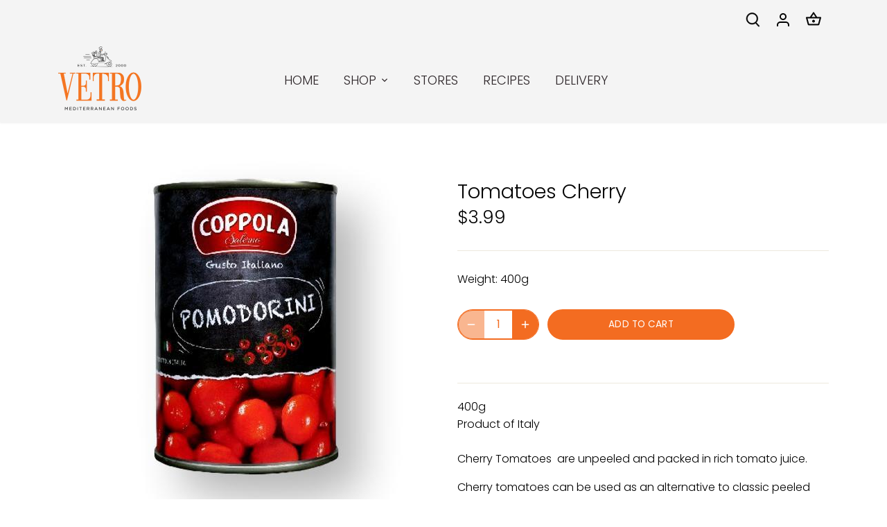

--- FILE ---
content_type: text/css
request_url: https://www.vetro-online.co.nz/cdn/shop/t/25/assets/styles.css?v=37931448142295563281765405386
body_size: 35498
content:
/** Shopify CDN: Minification failed

Line 14:1 Unexpected "@charset"
Line 102:2 Expected identifier but found "*"
Line 103:2 Expected identifier but found "*"
Line 272:2 Expected identifier but found "*"
Line 279:2 Expected identifier but found "*"
Line 289:2 Expected identifier but found "*"
Line 299:2 Expected identifier but found "*"
Line 300:2 Expected identifier but found "*"
Line 12149:0 Expected "}" to go with "{"

**/
f@charset "UTF-8";
/*
File structure:
[Assign user-editable variables in liquid]
[Assign settings variables in liquid]
[Assign variables in scss]
*//* Layout */
/* Colour */

/* Footer */
/* Sidebar cart */
/* Images */
/* Input/Buttons */
/* This has to be a non font-based unit */
/* Sub nav */
/* Font */@font-face {
  font-family: Poppins;
  font-weight: 300;
  font-style: normal;
  font-display: swap;
  src: url("//www.vetro-online.co.nz/cdn/fonts/poppins/poppins_n3.05f58335c3209cce17da4f1f1ab324ebe2982441.woff2") format("woff2"),
       url("//www.vetro-online.co.nz/cdn/fonts/poppins/poppins_n3.6971368e1f131d2c8ff8e3a44a36b577fdda3ff5.woff") format("woff");
}

@font-face {
  font-family: Poppins;
  font-weight: 400;
  font-style: normal;
  font-display: swap;
  src: url("//www.vetro-online.co.nz/cdn/fonts/poppins/poppins_n4.0ba78fa5af9b0e1a374041b3ceaadf0a43b41362.woff2") format("woff2"),
       url("//www.vetro-online.co.nz/cdn/fonts/poppins/poppins_n4.214741a72ff2596839fc9760ee7a770386cf16ca.woff") format("woff");
}

@font-face {
  font-family: Poppins;
  font-weight: 300;
  font-style: italic;
  font-display: swap;
  src: url("//www.vetro-online.co.nz/cdn/fonts/poppins/poppins_i3.8536b4423050219f608e17f134fe9ea3b01ed890.woff2") format("woff2"),
       url("//www.vetro-online.co.nz/cdn/fonts/poppins/poppins_i3.0f4433ada196bcabf726ed78f8e37e0995762f7f.woff") format("woff");
}

@font-face {
  font-family: Poppins;
  font-weight: 400;
  font-style: italic;
  font-display: swap;
  src: url("//www.vetro-online.co.nz/cdn/fonts/poppins/poppins_i4.846ad1e22474f856bd6b81ba4585a60799a9f5d2.woff2") format("woff2"),
       url("//www.vetro-online.co.nz/cdn/fonts/poppins/poppins_i4.56b43284e8b52fc64c1fd271f289a39e8477e9ec.woff") format("woff");
}

@font-face {
  font-family: Poppins;
  font-weight: 300;
  font-style: normal;
  font-display: swap;
  src: url("//www.vetro-online.co.nz/cdn/fonts/poppins/poppins_n3.05f58335c3209cce17da4f1f1ab324ebe2982441.woff2") format("woff2"),
       url("//www.vetro-online.co.nz/cdn/fonts/poppins/poppins_n3.6971368e1f131d2c8ff8e3a44a36b577fdda3ff5.woff") format("woff");
}

@font-face {
  font-family: Poppins;
  font-weight: 300;
  font-style: normal;
  font-display: swap;
  src: url("//www.vetro-online.co.nz/cdn/fonts/poppins/poppins_n3.05f58335c3209cce17da4f1f1ab324ebe2982441.woff2") format("woff2"),
       url("//www.vetro-online.co.nz/cdn/fonts/poppins/poppins_n3.6971368e1f131d2c8ff8e3a44a36b577fdda3ff5.woff") format("woff");
}

@font-face {
  font-family: Poppins;
  font-weight: 300;
  font-style: normal;
  font-display: swap;
  src: url("//www.vetro-online.co.nz/cdn/fonts/poppins/poppins_n3.05f58335c3209cce17da4f1f1ab324ebe2982441.woff2") format("woff2"),
       url("//www.vetro-online.co.nz/cdn/fonts/poppins/poppins_n3.6971368e1f131d2c8ff8e3a44a36b577fdda3ff5.woff") format("woff");
}

/* Misc */
/* Store availability variables */
/* Contain floats: nicolasgallagher.com/micro-clearfix-hack/ */
/*! normalize.css v1.0.0 | MIT License | git.io/normalize */
article, aside, details, figcaption, figure, footer, header, hgroup, nav, section, summary {
  display: block;
}

audio, canvas, video {
  display: inline-block;
  *display: inline;
  *zoom: 1;
}

audio:not([controls]) {
  display: none;
  height: 0;
}

[hidden] {
  display: none;
}

html {
  font-size: 100%;
  -webkit-text-size-adjust: 100%;
  -ms-text-size-adjust: 100%;
}

html, button, input, select, textarea {
  font-family: sans-serif;
}

body {
  margin: 0;
}

a:active, a:hover {
  outline: 0;
}

h1, .product-title-row .product-price .current-price, .image-overlay .line-1, .added-notice .added-notice__price {
  font-size: 2em;
  margin: .67em 0;
}

h2 {
  font-size: 1.5em;
  margin: .83em 0;
}

h3 {
  font-size: 1.17em;
  margin: 1em 0;
}

h4, blockquote, .cart-summary__subtotal .amount {
  font-size: 1em;
  margin: 1.33em 0;
}

h5 {
  font-size: .83em;
  margin: 1.67em 0;
}

h6 {
  font-size: .75em;
  margin: 2.33em 0;
}

abbr[title] {
  border-bottom: 1px dotted;
}

b, strong {
  font-weight: bold;
}

blockquote {
  margin: 1em 40px;
}

dfn {
  font-style: italic;
}

mark {
  background: #ff0;
  color: #000;
}

p, pre {
  margin: 1em 0;
}

code, kbd, pre, samp {
  font-family: monospace,serif;
  _font-family: 'courier new',monospace;
  font-size: 1em;
}

pre {
  white-space: pre;
  white-space: pre-wrap;
  word-wrap: break-word;
}

q {
  quotes: none;
}

q:before, q:after {
  content: '';
  content: none;
}

small {
  font-size: 75%;
}

sub, sup {
  font-size: 75%;
  line-height: 0;
  position: relative;
  vertical-align: baseline;
}

sup {
  top: -0.5em;
}

sub {
  bottom: -0.25em;
}

dl, menu, ol, ul {
  margin: 1em 0;
}

dd {
  margin: 0 0 0 40px;
}

menu, ol, ul {
  padding: 0 0 0 40px;
}

nav ul, nav ol {
  list-style: none;
  list-style-image: none;
}

img {
  border: 0;
  -ms-interpolation-mode: bicubic;
}

svg:not(:root) {
  overflow: hidden;
}

figure {
  margin: 0;
}

form {
  margin: 0;
}

fieldset {
  border: 1px solid #c0c0c0;
  margin: 0 2px;
  padding: .35em .625em .75em;
}

legend {
  border: 0;
  padding: 0;
  white-space: normal;
  *margin-left: -7px;
}

button, input, select, textarea {
  font-size: 100%;
  margin: 0;
  vertical-align: baseline;
  *vertical-align: middle;
}

button, input {
  line-height: normal;
}

button, html input[type="button"], input[type="reset"], input[type="submit"] {
  -webkit-appearance: button;
  cursor: pointer;
  *overflow: visible;
}

button[disabled], input[disabled] {
  cursor: default;
}

input[type="checkbox"], input[type="radio"] {
  box-sizing: border-box;
  padding: 0;
  *height: 13px;
  *width: 13px;
}

input[type="search"] {
  -webkit-appearance: textfield;
  -moz-box-sizing: content-box;
  -webkit-box-sizing: content-box;
  box-sizing: content-box;
}

input[type="search"]::-webkit-search-cancel-button, input[type="search"]::-webkit-search-decoration {
  -webkit-appearance: none;
}

button::-moz-focus-inner, input::-moz-focus-inner {
  border: 0;
  padding: 0;
}

textarea {
  overflow: auto;
  vertical-align: top;
}

table {
  border-collapse: collapse;
  border-spacing: 0;
}

td {
  vertical-align: top;
}

/* Colorbox */
#cboxOverlay, #cboxWrapper, #colorbox {
  position: absolute;
  top: 0;
  left: 0;
  z-index: 9999;
  overflow: hidden;
}

#cboxWrapper {
  max-width: none;
}

#cboxOverlay {
  position: fixed;
  width: 100%;
  height: 100%;
}

#cboxBottomLeft, #cboxMiddleLeft {
  clear: left;
}

#cboxContent {
  position: relative;
}

#cboxLoadedContent {
  overflow: auto;
  -webkit-overflow-scrolling: touch;
}

#cboxTitle {
  margin: 0;
}

#cboxLoadingGraphic, #cboxLoadingOverlay {
  position: absolute;
  top: 0;
  left: 0;
  width: 100%;
  height: 100%;
}

#cboxClose, #cboxNext, #cboxPrevious, #cboxSlideshow {
  cursor: pointer;
  min-height: 0;
  outline: none;
}

.cboxPhoto {
  float: left;
  margin: auto;
  border: 0;
  display: block;
  max-width: none;
  -ms-interpolation-mode: bicubic;
}

.cboxIframe {
  width: 100%;
  height: 100%;
  display: block;
  border: 0;
  padding: 0;
  margin: 0;
}

#cboxContent, #cboxLoadedContent, #colorbox {
  box-sizing: content-box;
  -moz-box-sizing: content-box;
  -webkit-box-sizing: content-box;
}

#cboxOverlay {
  background: #fff;
}

#colorbox {
  outline: 0;
}

#cboxTopLeft {
  width: 25px;
  height: 25px;
  background: url(//www.vetro-online.co.nz/cdn/shop/t/25/assets/cbox_border1.png?v=113436874971659238651624940911) no-repeat 0 0;
}

#cboxTopCenter {
  height: 25px;
  background: url(//www.vetro-online.co.nz/cdn/shop/t/25/assets/cbox_border1.png?v=113436874971659238651624940911) repeat-x 0 -50px;
}

#cboxTopRight {
  width: 25px;
  height: 25px;
  background: url(//www.vetro-online.co.nz/cdn/shop/t/25/assets/cbox_border1.png?v=113436874971659238651624940911) no-repeat -25px 0;
}

#cboxBottomLeft {
  width: 25px;
  height: 25px;
  background: url(//www.vetro-online.co.nz/cdn/shop/t/25/assets/cbox_border1.png?v=113436874971659238651624940911) no-repeat 0 -25px;
}

#cboxBottomCenter {
  height: 25px;
  background: url(//www.vetro-online.co.nz/cdn/shop/t/25/assets/cbox_border1.png?v=113436874971659238651624940911) repeat-x 0 -75px;
}

#cboxBottomRight {
  width: 25px;
  height: 25px;
  background: url(//www.vetro-online.co.nz/cdn/shop/t/25/assets/cbox_border1.png?v=113436874971659238651624940911) no-repeat -25px -25px;
}

#cboxMiddleLeft {
  width: 25px;
  background: url(//www.vetro-online.co.nz/cdn/shop/t/25/assets/cbox_border2.png?v=142803151667698387151624940912) repeat-y 0 0;
}

#cboxMiddleRight {
  width: 25px;
  background: url(//www.vetro-online.co.nz/cdn/shop/t/25/assets/cbox_border2.png?v=142803151667698387151624940912) repeat-y -25px 0;
}

#cboxContent {
  background: #fff;
  overflow: hidden;
}

.cboxIframe {
  background: #fff;
}

#cboxError {
  padding: 50px;
  border: 1px solid #ccc;
}

#cboxLoadedContent {
  margin-bottom: 28px;
}

#cboxTitle {
  position: absolute;
  bottom: 0;
  left: 0;
  text-align: center;
  width: 100%;
  color: #999;
}

#cboxCurrent {
  display: none !important;
  position: absolute;
  bottom: 0;
  left: 100px;
  color: #999;
}

#cboxLoadingOverlay {
  background: #fff url(//www.vetro-online.co.nz/cdn/shop/t/25/assets/loading.gif?v=115678512110750922101624940914) no-repeat center 50px;
}

#cboxClose, #cboxNext, #cboxPrevious, #cboxSlideshow {
  border: 1px solid #eee;
  padding: 4px;
  margin: 0;
  overflow: visible;
  width: auto;
  background: white;
}

#cboxClose:active, #cboxNext:active, #cboxPrevious:active, #cboxSlideshow:active {
  outline: 0;
}

#cboxSlideshow {
  position: absolute;
  bottom: 0;
  right: 42px;
  color: #444;
}

#cboxPrevious {
  position: absolute;
  bottom: 0;
  left: 0;
  color: #444;
}

#cboxNext {
  position: absolute;
  bottom: 0;
  left: 7.5em;
  color: #444;
}

#cboxClose {
  position: absolute;
  bottom: 0;
  right: 0;
  display: block;
  color: #444;
}

.cboxIE #cboxBottomCenter, .cboxIE #cboxBottomLeft, .cboxIE #cboxBottomRight, .cboxIE #cboxMiddleLeft, .cboxIE #cboxMiddleRight, .cboxIE #cboxTopCenter, .cboxIE #cboxTopLeft, .cboxIE #cboxTopRight {
  filter: progid:DXImageTransform.Microsoft.gradient(startColorstr=#00FFFFFF, endColorstr=#00FFFFFF);
}

#cboxClose:hover, #cboxNext:hover, #cboxPrevious:hover, #cboxSlideshow:hover {
  background: #f4f4f4;
}

#cboxPrevious, #cboxNext, #cboxClose {
  border-color: #ddd;
  padding: 0.2em 0.6em;
  border-radius: 3px;
}

#cboxNext {
  left: 5.5em;
}

#cboxTopLeft, #cboxTopCenter, #cboxTopRight {
  /*border-top: 1px solid #aaa;*/
  height: 10px;
}

#cboxTopLeft, #cboxMiddleLeft, #cboxBottomLeft {
  /*border-left: 1px solid #aaa;*/
  width: 10px;
}

#cboxTopRight, #cboxMiddleRight, #cboxBottomRight {
  /*border-right: 1px solid #aaa;*/
  width: 10px;
}

#cboxBottomLeft, #cboxBottomCenter, #cboxBottomRight {
  /*border-bottom: 1px solid #aaa;*/
  height: 10px;
}

#cboxOverlay {
  background-color: rgba(0, 0, 0, 0.7);
}

#cboxTopLeft, #cboxTopCenter, #cboxTopRight, #cboxMiddleLeft, #cboxMiddleRight, #cboxBottomLeft, #cboxBottomCenter, #cboxBottomRight, #cboxContent, #colorbox {
  background: #ffffff;
}

#cboxLoadingOverlay {
  background-color: #ffffff;
}

/* Slick.js slider */
.slick-slider {
  position: relative;
  display: block;
  -moz-box-sizing: border-box;
  -webkit-box-sizing: border-box;
  box-sizing: border-box;
  -webkit-touch-callout: none;
  -webkit-user-select: none;
  -khtml-user-select: none;
  -moz-user-select: none;
  -ms-user-select: none;
  user-select: none;
  -ms-touch-action: pan-y;
  touch-action: pan-y;
  -webkit-tap-highlight-color: transparent;
}

.slick-list {
  position: relative;
  overflow: hidden;
  display: block;
  margin: 0;
  padding: 0;
}

.slick-list:focus {
  outline: none;
}

.slick-list.dragging {
  cursor: pointer;
  cursor: hand;
}

.slick-slider .slick-track,
.slick-slider .slick-list {
  -webkit-transform: translate3d(0, 0, 0);
  -moz-transform: translate3d(0, 0, 0);
  -ms-transform: translate3d(0, 0, 0);
  -o-transform: translate3d(0, 0, 0);
  transform: translate3d(0, 0, 0);
}

.slick-track {
  position: relative;
  left: 0;
  top: 0;
  display: block;
}

.slick-track:before, .slick-track:after {
  content: "";
  display: table;
}

.slick-track:after {
  clear: both;
}

.slick-loading .slick-track {
  visibility: hidden;
}

.slick-slide {
  float: left;
  height: 100%;
  min-height: 1px;
  outline: none;
  display: none;
}

[dir="rtl"] .slick-slide {
  float: right;
}

.slick-slide img {
  display: block;
}

.slick-slide.slick-loading img {
  display: none;
}

.slick-slide.dragging img {
  pointer-events: none;
}

.slick-initialized .slick-slide {
  display: block;
}

.slick-loading .slick-slide {
  visibility: hidden;
}

.slick-vertical .slick-slide {
  display: block;
  height: auto;
  border: 1px solid transparent;
}

.slick-arrow.slick-hidden {
  display: none;
}

.slick-loading .slick-list {
  background: #fff url(//www.vetro-online.co.nz/cdn/shop/t/25/assets/loading.gif?v=115678512110750922101624940914) center center no-repeat;
}

/* Slider Arrows */
.slick-prev,
.slick-next {
  position: absolute;
  z-index: 1;
  display: block;
  height: 80px;
  width: 80px;
  line-height: 0px;
  font-size: 0px;
  cursor: pointer;
  background: transparent;
  color: transparent;
  top: 50%;
  -webkit-transform: translate(0, -50%);
  -ms-transform: translate(0, -50%);
  transform: translate(0, -50%);
  transition: all 0.3s ease-in-out;
  padding: 0;
  border: none;
  outline: none;
}

.slick-prev:hover, .slick-prev:focus,
.slick-next:hover,
.slick-next:focus {
  outline: none;
  background: transparent;
  color: transparent;
}

.slick-prev:hover:before, .slick-prev:focus:before,
.slick-next:hover:before,
.slick-next:focus:before {
  opacity: 1;
}

.slick-prev.slick-disabled:before,
.slick-next.slick-disabled:before {
  opacity: 0.25;
}

.slick-prev.focus-visible,
.slick-next.focus-visible {
  outline: #000000 auto 1px;
  outline: -webkit-focus-ring-color auto 1px;
}

.slick-prev svg,
.slick-next svg {
  width: 80px;
  height: 80px;
  fill: white;
  opacity: 0.75;
  -webkit-filter: drop-shadow(0px 1px 1px rgba(0, 0, 0, 0.5));
  -moz-filter: drop-shadow(0px 1px 1px rgba(0, 0, 0, 0.5));
  -o-filter: drop-shadow(0px 1px 1px rgba(0, 0, 0, 0.5));
  -ms-filter: drop-shadow(0px 1px 1px rgba(0, 0, 0, 0.5));
  filter: drop-shadow(0px 1px 1px rgba(0, 0, 0, 0.5));
}

.slick-prev {
  left: -0px;
}

[dir="rtl"] .slick-prev {
  left: auto;
  right: -0px;
}

.slick-prev:before {
  content: "<";
}

[dir="rtl"] .slick-prev:before {
  content: ">";
}

.slick-next {
  right: -0px;
}

[dir="rtl"] .slick-next {
  left: -0px;
  right: auto;
}

.slick-next:before {
  content: ">";
}

[dir="rtl"] .slick-next:before {
  content: "<";
}

@media (min-width: 1000px) {
  .slick-prev {
    opacity: 0;
    margin-left: -20px;
  }
  .slick-next {
    opacity: 0;
    margin-right: -20px;
  }
  .slick-slider:hover .slick-prev {
    opacity: 1;
    margin-left: 0;
  }
  .slick-slider:hover .slick-next {
    opacity: 1;
    margin-right: 0;
  }
}

.slick-slider--indented-side-icons .slick-list {
  margin-left: 30px;
  margin-right: 30px;
  transition: all 350ms ease-out;
}

.slick-slider--indented-side-icons.slick-slider--all-visible .slick-list {
  margin-left: 0;
  margin-right: 0;
}

.slick-slider--indented-side-icons.slick-slider--all-visible .slick-prev,
.slick-slider--indented-side-icons.slick-slider--all-visible .slick-next {
  opacity: 0 !important;
  pointer-events: none;
}

.slick-slider--indented-side-icons .slick-prev,
.slick-slider--indented-side-icons .slick-next {
  background: transparent;
  opacity: 1;
  width: 44px;
  height: 44px;
}

.slick-slider--indented-side-icons .slick-prev.slick-disabled,
.slick-slider--indented-side-icons .slick-next.slick-disabled {
  opacity: 0.25;
}

.slick-slider--indented-side-icons .slick-prev svg,
.slick-slider--indented-side-icons .slick-next svg {
  fill: #000000;
  -webkit-filter: none;
  -moz-filter: none;
  -o-filter: none;
  -ms-filter: none;
  filter: none;
  width: 30px;
  height: 30px;
}

.slick-slider--indented-side-icons .slick-prev,
.slick-slider--indented-side-icons:hover .slick-prev {
  margin-left: -16px;
}

.slick-slider--indented-side-icons .slick-next,
.slick-slider--indented-side-icons:hover .slick-next {
  margin-right: -16px;
}

/* Slider Dots */
.slick-dots {
  position: absolute;
  list-style: none;
  text-align: center;
  margin: 0;
  padding: 0;
  line-height: 1em;
  bottom: 10px;
  right: 0;
  left: 0;
}

@media (max-width: 767px) {
  .slick-dots {
    padding-left: 0;
    padding-right: 0;
  }
}

@media (max-width: 767px) {
  .slick-slider-dots-below-xs .slick-dots {
    margin-bottom: 5px;
  }
}

@media (min-width: 768px) {
  .slick-dots {
    bottom: 20px;
  }
}

@media (min-width: 1200px) {
  .slick-dots {
    bottom: 30px;
  }
}

.slick-dots li {
  position: relative;
  display: inline-block;
  height: 20px;
  width: 20px;
  margin: 0;
  padding: 0;
  cursor: pointer;
}

.slick-dots li button {
  transition: border-color .3s, opacity .3s;
  border: 0;
  background: transparent;
  display: block;
  height: 20px;
  width: 20px;
  outline: none;
  line-height: 0px;
  font-size: 0px;
  color: transparent;
  padding: 5px;
  cursor: pointer;
  border-radius: 10px;
}

.slick-dots li button:hover, .slick-dots li button:focus {
  outline: none;
}

.slick-dots li button:hover:before, .slick-dots li button:focus:before {
  opacity: 1;
}

.slick-dots li button:before {
  transition: color .3s, opacity .3s;
  position: absolute;
  top: 0;
  left: 0;
  content: "•";
  width: 20px;
  height: 20px;
  font-family: Arial, sans-serif;
  font-size: 44px;
  line-height: 20px;
  text-align: center;
  color: #ffffff;
  opacity: 0.25;
  -webkit-font-smoothing: antialiased;
  -moz-osx-font-smoothing: grayscale;
}

@media (max-width: 767px) {
  .slick-slider-dots-below-xs .slick-dots li button:before {
    color: #000000;
  }
}

.slick-dots li.slick-active button:before {
  opacity: 0.75;
}

@media (max-width: 767px) {
  .slick-slider-dots-below-xs .slick-dots li.slick-active button {
    border-color: #000000;
  }
  .slick-slider-dots-below-xs .slick-dots li.slick-active button:before {
    color: #000000;
  }
}

/* Using border-box */
*, *:before, *:after {
  -moz-box-sizing: border-box;
  -webkit-box-sizing: border-box;
  box-sizing: border-box;
}

/* Do not use focus outline unless tabbing */
body:not(.tab-used) *:focus {
  outline: none;
}

body {
  font-family: Poppins, sans-serif;
  font-weight: 300;
  font-style: normal;
  font-size: 16px;
  line-height: 1.4em;
  color: #000000;
  overflow-x: hidden;
  /* Fonts on Macs look bad without these */
  -moz-font-feature-settings: "liga";
  -moz-osx-font-smoothing: grayscale;
  -webkit-font-feature-settings: 'liga';
  -webkit-font-smoothing: antialiased;
}

h1, .product-title-row .product-price .current-price, .image-overlay .line-1, .added-notice .added-notice__price, .h1 {
  font-size: 29px;
}

h2, .h2 {
  font-size: 26px;
}

h3, .h3 {
  font-size: 23px;
}

h4, blockquote, .cart-summary__subtotal .amount, .h4 {
  font-size: 20px;
}

h5, .h5 {
  font-size: 20px;
}

h6, .h6 {
  font-size: 20px;
}

h1, .product-title-row .product-price .current-price, .image-overlay .line-1, .added-notice .added-notice__price, h2, h3, h4, blockquote, .cart-summary__subtotal .amount, h5, h6, .feature-subheader, .image-overlay .line-3 .link-display {
  font-family: Poppins, sans-serif;
  font-weight: 300;
  font-style: normal;
  line-height: 1.4em;
  color: #000000;
  margin: 0 0 0.7em;
  padding: 0;
}

.feature-subheader, .image-overlay .line-3 .link-display {
  font-size: 17px;
  font-weight: 500;
}

@media (min-width: 768px) {
  .feature-subheader, .image-overlay .line-3 .link-display {
    font-size: 20px;
  }
}


a {
  text-decoration: none;
  color: inherit;
  transition: background-color 120ms, color 120ms, border-color 120ms;
}

a:hover {
  color: #000000;
}

a:hover svg, a:hover svg g {
  fill: #000000;
}

a:hover .standard-link {
  border-bottom-color: rgba(0, 0, 0, 0.5);
}

a:focus {
  color: #000000;
}

a svg, a svg g {
  transition: fill 120ms;
}

a .standard-link {
  transition: background-color 120ms, color 120ms, border-color 120ms;
}

.standard-link {
  border-bottom: 1px solid rgba(0, 0, 0, 0.5);
}

.standard-link:hover {
  border-bottom-color: rgba(0, 0, 0, 0.5);
}

p {
  margin: 0 0 1em;
}

blockquote {
  position: relative;
  margin: 1.5em 0;
  quotes: "“" "”";
  color: inherit;
  line-height: 1.6em;
  text-align: inherit;
}

blockquote:before {
  color: #000000;
  content: open-quote;
}

blockquote:after {
  color: #000000;
  content: close-quote;
}

blockquote :first-child {
  display: inline;
}

blockquote :last-child {
  margin-bottom: 0;
}

input,
textarea {
  font-family: inherit;
  font-size: 1em;
  line-height: 1.2em;
  color: #000000;
  border: 1px solid #c9c9c9;
  background: #ffffff;
  padding: 9px 0.8em;
  max-width: 100%;
  width: 432px;
  min-height: 32px;
  border-radius: 3px;
  -webkit-appearance: none;
}

input[type=checkbox] {
  width: auto;
  height: auto;
  min-height: 0;
  -webkit-appearance: checkbox;
}

input[type=radio] {
  width: auto;
  height: auto;
  min-height: 0;
  -webkit-appearance: radio;
}

input[type=image] {
  background: transparent;
  border: none;
  padding: 0;
  width: auto;
  height: auto;
  min-height: 0;
}

/* Number spinners */
input[type=number]::-webkit-inner-spin-button,
input[type=number]::-webkit-outer-spin-button {
  -webkit-appearance: none;
  margin: 0;
}

textarea {
  height: 8em;
}

select {
  cursor: pointer;
  max-width: 100%;
}

.pretty-select, .disclosure__toggle {
  display: inline-block;
  position: relative;
  border: 1px solid #c9c9c9;
  background: #ffffff;
  color: #000000;
  padding: 0;
  text-align: left;
  width: 250px;
  max-width: 100%;
  vertical-align: middle;
  border-radius: 3px;
}

.pretty-select.plaintext, .plaintext.disclosure__toggle {
  border: none;
  margin: 0;
  padding: 0;
  color: inherit;
  background: transparent;
  width: auto;
  vertical-align: top;
}

.pretty-select.plaintext .text, .plaintext.disclosure__toggle .text {
  padding: 0 1.2em 0 0;
}

.pretty-select.plaintext svg, .plaintext.disclosure__toggle svg {
  right: 0;
}

.pretty-select .text, .disclosure__toggle .text {
  display: block;
  padding: 9px 50px 9px 0.8em;
  font-size: 1em;
  line-height: 1.3em;
}

.pretty-select .text .value, .disclosure__toggle .text .value {
  display: block;
  overflow: hidden;
}

.pretty-select svg, .disclosure__toggle svg {
  position: absolute;
  right: 15px;
  top: 50%;
  margin-top: -0.45em;
  z-index: 1;
  font-size: 1em;
  line-height: 1em;
  fill: #000000;
}

.pretty-select select, .disclosure__toggle select {
  position: absolute;
  left: 0;
  top: 0;
  height: 100%;
  width: 100%;
  filter: alpha(opacity=0);
  opacity: 0;
  z-index: 15;
  cursor: pointer;
  -webkit-appearance: menulist-button;
  -moz-appearance: menulist-button;
  appearance: menulist-button;
}

body.tab-used .pretty-select select.focus-visible ~ .text, body.tab-used .disclosure__toggle select.focus-visible ~ .text,
body.tab-used .pretty-select select:focus ~ .text,
body.tab-used .disclosure__toggle select:focus ~ .text {
  outline: #000000 auto 1px;
  outline: -webkit-focus-ring-color auto 1px;
}

.pretty-select-wide .pretty-select, .pretty-select-wide .disclosure__toggle {
  display: block;
  width: auto;
}

label, .cart-items__heading, .product-section legend {
  display: block;
  color: #000000;
  font-size: 90%;
  line-height: 1.2em;
  font-weight: normal;
  margin: 0 0 0.5em;
}

button,
input[type=submit],
.btn,
.account-area .action_link,
.giant-round-button,
.big-round-button,
.button {
  -webkit-appearance: none;
  display: inline-block;
  background: #f36c21;
  color: #ffffff;
  border: 2px solid #f36c21;
  height: auto;
  width: auto;
  padding: 9px 1.4em;
  font-family: inherit;
  font-size: 1em;
  line-height: 1.2em;
  font-weight: 400;
  vertical-align: middle;
  text-align: center;
  border-radius: 25px;
  transition: opacity 200ms, background-color 150ms, border-color 150ms, filter 200ms, -webkit-filter 200ms;
  
  text-transform: uppercase;
  font-size: 0.85em;
  letter-spacing: 0.01em;
  line-height: 1.3em;
  
}

button.plain-text,
input[type=submit].plain-text,
.btn.plain-text,
.account-area .plain-text.action_link,
.plain-text.giant-round-button,
.plain-text.big-round-button,
.button.plain-text {
  font-family: Poppins, sans-serif;
  font-weight: 300;
  font-style: normal;
  font-size: 16px;
  line-height: 1.1em;
  text-transform: none;
  padding: 0;
  color: inherit;
  background: transparent;
  border: none;
  vertical-align: baseline;
}

button.plain-text:hover, button.plain-text:focus,
input[type=submit].plain-text:hover,
input[type=submit].plain-text:focus,
.btn.plain-text:hover,
.account-area .plain-text.action_link:hover,
.plain-text.giant-round-button:hover,
.plain-text.big-round-button:hover,
.btn.plain-text:focus,
.account-area .plain-text.action_link:focus,
.plain-text.giant-round-button:focus,
.plain-text.big-round-button:focus,
.button.plain-text:hover,
.button.plain-text:focus {
  background: transparent;
  color: inherit;
}

button.alt, button.btn--secondary,
input[type=submit].alt,
input[type=submit].btn--secondary,
.btn.alt,
.account-area .alt.action_link,
.alt.giant-round-button,
.alt.big-round-button,
.btn.btn--secondary,
.account-area .btn--secondary.action_link,
.btn--secondary.giant-round-button,
.btn--secondary.big-round-button,
.button.alt,
.button.btn--secondary {
  background: #ffffff;
  color: #f36c21;
}

button.alt:hover, button.btn--secondary:hover,
input[type=submit].alt:hover,
input[type=submit].btn--secondary:hover,
.btn.alt:hover,
.account-area .alt.action_link:hover,
.alt.giant-round-button:hover,
.alt.big-round-button:hover,
.btn.btn--secondary:hover,
.account-area .btn--secondary.action_link:hover,
.btn--secondary.giant-round-button:hover,
.btn--secondary.big-round-button:hover,
.button.alt:hover,
.button.btn--secondary:hover {
  background: #fef0e9;
  color: #f36c21;
}

button.alt svg, button.btn--secondary svg,
input[type=submit].alt svg,
input[type=submit].btn--secondary svg,
.btn.alt svg,
.account-area .alt.action_link svg,
.alt.giant-round-button svg,
.alt.big-round-button svg,
.btn.btn--secondary svg,
.account-area .btn--secondary.action_link svg,
.btn--secondary.giant-round-button svg,
.btn--secondary.big-round-button svg,
.button.alt svg,
.button.btn--secondary svg {
  display: inline-block;
  fill: currentColor;
}

button.outline,
input[type=submit].outline,
.btn.outline,
.account-area .outline.action_link,
.outline.giant-round-button,
.outline.big-round-button,
.button.outline {
  background-color: #ffffff;
}

button.outline:hover,
input[type=submit].outline:hover,
.btn.outline:hover,
.account-area .outline.action_link:hover,
.outline.giant-round-button:hover,
.outline.big-round-button:hover,
.button.outline:hover {
  background-color: #fef0e9;
}

button.btn--secondary,
input[type=submit].btn--secondary,
.btn.btn--secondary,
.account-area .btn--secondary.action_link,
.btn--secondary.giant-round-button,
.btn--secondary.big-round-button,
.button.btn--secondary {
  border-color: #f36c21;
}

button.btn--secondary:hover,
input[type=submit].btn--secondary:hover,
.btn.btn--secondary:hover,
.account-area .btn--secondary.action_link:hover,
.btn--secondary.giant-round-button:hover,
.btn--secondary.big-round-button:hover,
.button.btn--secondary:hover {
  border-color: #f36c21;
}

button.wide,
input[type=submit].wide,
.btn.wide,
.account-area .wide.action_link,
.wide.giant-round-button,
.wide.big-round-button,
.button.wide {
  width: 100%;
}

button:hover, button:focus,
input[type=submit]:hover,
input[type=submit]:focus,
.btn:hover,
.account-area .action_link:hover,
.giant-round-button:hover,
.big-round-button:hover,
.btn:focus,
.account-area .action_link:focus,
.giant-round-button:focus,
.big-round-button:focus,
.button:hover,
.button:focus {
  border-color: #f68c51;
  background: #f68c51;
  color: #ffffff;
}

button a, button a:hover,
input[type=submit] a,
input[type=submit] a:hover,
.btn a,
.account-area .action_link a,
.giant-round-button a,
.big-round-button a,
.btn a:hover,
.account-area .action_link a:hover,
.giant-round-button a:hover,
.big-round-button a:hover,
.button a,
.button a:hover {
  color: #ffffff;
}

button .icon svg,
input[type=submit] .icon svg,
.btn .icon svg,
.account-area .action_link .icon svg,
.giant-round-button .icon svg,
.big-round-button .icon svg,
.button .icon svg {
  vertical-align: top;
  fill: #ffffff;
}

button .icon.icon--large,
input[type=submit] .icon.icon--large,
.btn .icon.icon--large,
.account-area .action_link .icon.icon--large,
.giant-round-button .icon.icon--large,
.big-round-button .icon.icon--large,
.button .icon.icon--large {
  display: inline-block;
  margin-bottom: -8px;
}

button .icon.icon--large svg,
input[type=submit] .icon.icon--large svg,
.btn .icon.icon--large svg,
.account-area .action_link .icon.icon--large svg,
.giant-round-button .icon.icon--large svg,
.big-round-button .icon.icon--large svg,
.button .icon.icon--large svg {
  position: relative;
  width: 24px;
  height: 24px;
  top: -4px;
}

button[disabled], button[disabled]:hover,
input[type=submit][disabled],
input[type=submit][disabled]:hover,
.btn[disabled],
.account-area .action_link[disabled],
.giant-round-button[disabled],
.big-round-button[disabled],
.btn[disabled]:hover,
.account-area .action_link[disabled]:hover,
.giant-round-button[disabled]:hover,
.big-round-button[disabled]:hover,
.button[disabled],
.button[disabled]:hover {
  pointer-events: none;
  opacity: 0.4;
}

button.not-a-button {
  background: none;
  color: inherit;
  border: none;
  padding: 0;
  font: inherit;
  cursor: pointer;
  outline: inherit;
  text-align: left;
}

button.not-a-button:hover {
  background: transparent;
  background-color: transparent !important;
  box-shadow: 0 0 0 transparent;
  border: 0 solid transparent;
  text-shadow: 0 0 0 transparent;
}

.tab-used button.not-a-button:focus {
  outline: 2px solid #1f61cc;
}

hr {
  border: none;
  width: 100%;
  color: transparent;
  border-bottom: 1px solid #ede8dd;
  height: 9px;
  margin: 1em 0;
}

ul.plain {
  padding: 0;
}

ul.plain li {
  list-style: none;
}

ul.inline li {
  display: inline;
}

ul.inline.list-divide li {
  margin-right: 1.25em;
}

ul.inline.list-divide li:last-child {
  margin-right: 0;
}

.rte {
  zoom: 1;
  line-height: 1.6em;
  word-wrap: break-word;
}

.rte:before {
  content: "";
  display: table;
}

.rte:after {
  content: "";
  display: table;
  clear: both;
}

@media (min-width: 768px) {
  .rte.large-text {
    font-size: 18px;
  }
}

@media (min-width: 1200px) {
  .rte.large-text {
    font-size: 19px;
  }
}

.rte h1, .rte .product-title-row .product-price .current-price, .product-title-row .product-price .rte .current-price, .rte .image-overlay .line-1, .image-overlay .rte .line-1, .rte .added-notice .added-notice__price, .added-notice .rte .added-notice__price, .rte h2, .rte h3, .rte h4, .rte blockquote, .rte .cart-summary__subtotal .amount, .cart-summary__subtotal .rte .amount, .rte h5, .rte h6 {
  margin-top: 1em;
  margin-bottom: 1em;
}

.rte img {
  vertical-align: baseline;
}

.rte a {
  color: #000000;
}

.rte a:hover {
  color: #000000;
}

.rte > p:last-child {
  margin-bottom: 0;
}

.rte tr {
  border-top: 1px solid #ede8dd;
}

.rte tr:first-child {
  border-top: none;
}

.rte tr:first-child th {
  border-bottom: 2px solid #ede8dd;
}

.rte th {
  text-align: left;
}

.rte td,
.rte th {
  border-left: 1px solid #ede8dd;
  padding: 0.4em 0.6em;
}

.rte td:first-child,
.rte th:first-child {
  border-left: none;
}

.rte tfoot {
  border-top: 2px solid #ede8dd;
}

/* Responsive images and videos. */
img, iframe {
  max-width: 100%;
}

img {
  height: auto;
  vertical-align: top;
}

svg {
  width: 16px;
  height: 16px;
  fill: #000000;
  vertical-align: middle;
  transition: fill 100ms;
}

svg g {
  fill: #000000;
  transition: fill 100ms;
}

.mobile-only {
  display: block !important;
}

@media (min-width: 768px) {
  .mobile-only {
    display: none !important;
  }
}

.desktop-only {
  display: none !important;
}

@media (min-width: 768px) {
  .desktop-only {
    display: block !important;
  }
}

.desktop-only-inline {
  display: none !important;
}

@media (min-width: 768px) {
  .desktop-only-inline {
    display: inline !important;
  }
}

/* Control the pages maximum width. */
.container {
  margin: 0 auto;
  max-width: 1440px;
  width: 90%;
  padding-left: 20px;
  padding-right: 20px;
}

.reading-column {
  margin-left: auto;
  margin-right: auto;
  width: 800px;
  max-width: 100%;
}

.small-form-column {
  margin-left: auto;
  margin-right: auto;
  width: 432px;
  max-width: 100%;
}

.story-container {
  margin-left: auto;
  margin-right: auto;
  width: 800px;
  max-width: 90%;
}

.story-container .reading-column {
  padding-top: 0 !important;
  padding-bottom: 0 !important;
}

/* Medium and large screens */
.row {
  zoom: 1;
  margin-left: -20px;
  margin-right: -20px;
}

.row:before {
  content: "";
  display: table;
}

.row:after {
  content: "";
  display: table;
  clear: both;
}

.column {
  float: left;
  padding-left: 20px;
  padding-right: 20px;
}

.column.half {
  width: 50%;
}

.column.quarter {
  width: 25%;
}

.column.three-quarters {
  width: 75%;
}

.column.third {
  width: 33.33333%;
}

.column.two-thirds {
  width: 66.666%;
}

.column.fifth {
  width: 20%;
}

.column.four-fifths {
  width: 80%;
}

.column.full {
  width: 100%;
}

.column.flex.max-cols-6 {
  width: 16.66666%;
}

.column.flex.max-cols-5 {
  width: 20%;
}

.column.flex.max-cols-4 {
  width: 25%;
}

.column.flex.max-cols-3 {
  width: 33.33333%;
}

.column.flex.max-cols-2 {
  width: 50%;
}

.column.bleed {
  padding-left: 0;
  padding-right: 0;
}

.first-in-row {
  clear: left;
}

.flexbox-grid {
  display: flex;
  flex-wrap: wrap;
}

.flex-grow {
  flex-grow: 1;
}

.align-self-end {
  align-self: flex-end;
}

.grid .column {
  margin-bottom: 30px;
}

.grid .column.half:nth-child(2n+1),
.grid .column.flex.max-cols-2:nth-child(2n+1) {
  clear: left;
}

.grid .column.third:nth-child(3n+1),
.grid .column.flex.max-cols-3:nth-child(3n+1) {
  clear: left;
}

.grid .column.quarter:nth-child(4n+1),
.grid .column.flex.max-cols-4:nth-child(4n+1) {
  clear: left;
}

.grid .column.fifth:nth-child(5n+1),
.grid .column.flex.max-cols-5:nth-child(5n+1) {
  clear: left;
}

.grid .column.flex.max-cols-6:nth-child(6n+1) {
  clear: left;
}

.row.one-row .column {
  margin-bottom: 0;
}

.row--simple-valign {
  display: flex;
  align-items: center;
}

.mobile, .mobile-inline, .mobile-flex {
  display: none !important;
}

.product-grid.grid {
  display: flex;
  flex-wrap: wrap;
  margin-left: -10px;
  
  margin-right: -10px;
  
}

@media (min-width: 768px) {
  .product-grid.grid {
    margin-bottom: -10px;
  }
}

.product-grid.grid.one-row {
  margin-bottom: 0;
}

@media (min-width: 768px) {
  .product-grid.grid {
    margin-right: -0px !important;
  }
}

@media (max-width: 767px) {
  .product-grid.grid {
    margin-right: -10px !important;
  }
}

.product-grid.grid .column {
  margin-bottom: 0;
  padding: 10px;
  min-width: 175px;
  flex: 0 0 auto;
  
}

@media (min-width: 768px) {
  .product-grid.grid .column {
    flex-grow: 1;
  }
}

.product-grid.grid .column.product-block--flex-spacer {
  padding-top: 0;
  padding-bottom: 0;
}

@media (min-width: 768px) {
  .product-grid.grid .column {
    margin-right: 0px;
    margin-bottom: 0px !important;
  }
}

@media (min-width: 768px) {
  .product-grid.grid.one-row .column {
    margin-bottom: 0 !important;
  }
}

.product-grid.grid .product-block--flex-spacer {
  margin-bottom: 0 !important;
  padding-bottom: 0 !important;
  border: 0 !important;
  box-shadow: none !important;
  visibility: hidden;
}

@media (max-width: 767px) {
  .product-grid.grid {
    margin-left: -10px;
    margin-right: -10px;
  }
  .product-grid.grid .column:not(.product-block--flex-spacer) {
    min-width: 0;
    margin-right: 0;
  }
  .product-grid.grid .column:not(.product-block--flex-spacer):not(.product-block--gutter-0) {
    padding: 10px;
  }
  .product-grid.grid .column:not(.product-block--flex-spacer):not(.product-block--gap-0) {
    margin-bottom: 10px;
    margin-right: 10px;
  }
}

@media (min-width: 768px) {
  .product-grid.grid .column.half {
    width: calc(50% - 0px);
  }
  .product-grid.grid .column.quarter {
    width: calc(25% - 0px);
  }
  .product-grid.grid .column.three-quarters {
    width: calc(75% - 0px);
  }
  .product-grid.grid .column.third {
    width: calc(33.33333% - 0px);
  }
  .product-grid.grid .column.two-thirds {
    width: calc(66.666% - 0px);
  }
  .product-grid.grid .column.fifth {
    width: calc(20% - 0px);
  }
  .product-grid.grid .column.four-fifths {
    width: calc(80% - 0px);
  }
  .product-grid.grid .column.full {
    width: calc(100% - 0px);
  }
  .product-grid.grid .column.flex.max-cols-6 {
    width: calc(16.66666% - 0px);
  }
  .product-grid.grid .column.flex.max-cols-5 {
    width: calc(20% - 0px);
  }
  .product-grid.grid .column.flex.max-cols-4 {
    width: calc(25% - 0px);
  }
  .product-grid.grid .column.flex.max-cols-3 {
    width: calc(33.33333% - 0px);
  }
  .product-grid.grid .column.flex.max-cols-2 {
    width: calc(50% - 0px);
  }
}

@media (max-width: 1250px) {
  .column.flex.max-cols-6 {
    width: 25%;
  }
  .grid .column.flex.max-cols-6:nth-child(6n+1) {
    clear: none;
  }
  .grid .column.flex.max-cols-6:nth-child(4n+1) {
    clear: left;
  }
  .row.one-row .column.flex.max-cols-6:nth-child(n+5) {
    display: none;
  }
}

@media (max-width: 960px) {
  .column.flex.max-cols-5 {
    width: 33.33333%;
  }
  .grid .column.flex.max-cols-5:nth-child(5n+1) {
    clear: none;
  }
  .grid .column.flex.max-cols-5:nth-child(3n+1) {
    clear: left;
  }
  .column.flex.max-cols-4 {
    width: 33.33333%;
  }
  .grid .column.flex.max-cols-4:nth-child(4n+1) {
    clear: none;
  }
  .grid .column.flex.max-cols-4:nth-child(3n+1) {
    clear: left;
  }
  .column.flex.max-cols-3,
  .column.flex.max-cols-2 {
    width: 50%;
  }
  .grid .column.flex.max-cols-3:nth-child(3n+1), .grid
  .column.flex.max-cols-2:nth-child(3n+1) {
    clear: none;
  }
  .grid .column.flex.max-cols-3:nth-child(2n+1), .grid
  .column.flex.max-cols-2:nth-child(2n+1) {
    clear: left;
  }
  .row.one-row .column.flex.max-cols-3:nth-child(n+3),
  .row.one-row .column.flex.max-cols-4:nth-child(n+4),
  .row.one-row .column.flex.max-cols-5:nth-child(n+5) {
    display: none;
  }
}

@media (max-width: 767px) {
  .mobile {
    display: block !important;
  }
  .mobile-inline {
    display: inline !important;
  }
  .mobile-flex {
    display: flex !important;
  }
  .container {
    width: auto;
  }
  .column {
    margin-bottom: 20px;
  }
  .column.no-mobile-margin {
    margin-bottom: 0;
  }
  .column.half,
  .column.third,
  .column.two-thirds,
  .column.quarter,
  .column.fifth,
  .column.four-fifths,
  .column.flex.max-cols-2 {
    width: 100%;
  }
  .grid .column.half:nth-child(2n+1), .grid
  .column.third:nth-child(2n+1), .grid
  .column.two-thirds:nth-child(2n+1), .grid
  .column.quarter:nth-child(2n+1), .grid
  .column.fifth:nth-child(2n+1), .grid
  .column.four-fifths:nth-child(2n+1), .grid
  .column.flex.max-cols-2:nth-child(2n+1) {
    clear: none;
  }
  .column.flex.min-cols-1 {
    width: calc(100% - 1px);
  }
  .column.flex.min-cols-2,
  .column.flex.max-cols-4,
  .column.flex.max-cols-5,
  .column.flex.max-cols-6 {
    width: calc(50% - 1px);
  }
  .product-grid.grid .column.flex.min-cols-2:not(.product-block--gap-0), .product-grid.grid
  .column.flex.max-cols-4:not(.product-block--gap-0), .product-grid.grid
  .column.flex.max-cols-5:not(.product-block--gap-0), .product-grid.grid
  .column.flex.max-cols-6:not(.product-block--gap-0) {
    width: calc(50% - 10px);
  }
  .product-grid.grid .column.flex.min-cols-2.min-cols-1, .product-grid.grid
  .column.flex.max-cols-4.min-cols-1, .product-grid.grid
  .column.flex.max-cols-5.min-cols-1, .product-grid.grid
  .column.flex.max-cols-6.min-cols-1 {
    width: calc(100% - 10px);
  }
  .grid .column.flex.min-cols-2:nth-child(3n+1),
  .grid .column.flex.min-cols-2:nth-child(4n+1), .grid
  .column.flex.max-cols-4:nth-child(3n+1),
  .grid
  .column.flex.max-cols-4:nth-child(4n+1), .grid
  .column.flex.max-cols-5:nth-child(3n+1),
  .grid
  .column.flex.max-cols-5:nth-child(4n+1), .grid
  .column.flex.max-cols-6:nth-child(3n+1),
  .grid
  .column.flex.max-cols-6:nth-child(4n+1) {
    clear: none;
  }
  .grid .column.flex.min-cols-2:nth-child(2n+1), .grid
  .column.flex.max-cols-4:nth-child(2n+1), .grid
  .column.flex.max-cols-5:nth-child(2n+1), .grid
  .column.flex.max-cols-6:nth-child(2n+1) {
    clear: left;
  }
  .row.one-row .column.flex.max-cols-4:nth-child(n+3),
  .row.one-row .column.flex.max-cols-5:nth-child(n+3),
  .row.one-row .column.flex.max-cols-6:nth-child(n+3) {
    display: none;
  }
  .column.three-quarters {
    width: 100%;
  }
  .row--simple-valign {
    display: block;
    align-items: flex-start;
  }
  .row--simple-mobile-reverse {
    display: flex;
    flex-wrap: wrap;
  }
  .row--simple-mobile-reverse > .column:first-child {
    order: 2;
  }
  .row--simple-mobile-reverse > .column:nth-child(2) {
    order: 1;
  }
}

@media screen and (max-width: 479px) {
  .column.min-cols-1, .column.quarter, .column.fifth, .column.flex.max-cols-6, .column.flex.max-cols-5, .column.flex.max-cols-4, .column.flex.max-cols-3 {
    float: none;
    width: 100%;
  }
  .column.min-cols-2,
  .column.flex.min-cols-2 {
    float: left;
    width: 50%;
  }
  .grid .column.min-cols-2:nth-child(2n+1), .grid
  .column.flex.min-cols-2:nth-child(2n+1) {
    clear: left;
  }
  .links-row .back-link {
    display: block;
    margin: 0 0 1em;
  }
}

.cc-carousel-container {
  overflow: hidden;
  padding-top: 1px;
}

@media (min-width: 768px) {
  .cc-carousel-container.cc-carousel-container--on-mobile {
    padding-top: 0;
    overflow: visible;
  }
}

.cc-carousel-container.not-a-carousel {
  padding-top: 0;
  overflow: visible;
}

.cc-carousel--previous,
.cc-carousel--next {
  padding: 0;
  height: 44px;
  width: 44px;
  border: none;
  background: transparent;
  position: absolute;
  display: none;
  bottom: auto;
  top: 50%;
  left: auto;
  z-index: 1;
  transform: translate3d(0, -50%, 0);
  transition: filter .4s;
}

.cc-carousel--previous.cc-initialized,
.cc-carousel--next.cc-initialized {
  display: inline-block;
}

.cc-carousel--previous:hover, .cc-carousel--previous:active, .cc-carousel--previous:focus,
.cc-carousel--next:hover,
.cc-carousel--next:active,
.cc-carousel--next:focus {
  border: none;
  background: transparent;
}

.cc-carousel--previous svg,
.cc-carousel--next svg {
  height: 30px;
  width: 30px;
  fill: #f36c21;
  border: 1px solid #f36c21;
  border-radius: 50%;
  background-color: #ffffff;
}

@media (min-width: 768px) {
  .cc-carousel--previous svg,
  .cc-carousel--next svg {
    border: none;
    background: transparent;
    height: 35px;
    width: 35px;
  }
}

.cc-carousel--previous {
  left: 0;
  margin-left: 0;
}

.cc-start .cc-carousel--previous {
  filter: grayscale(100%) brightness(100%);
  pointer-events: none;
}

@media (min-width: 900px) {
  .cc-carousel--previous {
    left: 2%;
  }
}

@media (min-width: 1441px) {
  .cc-carousel--previous {
    left: 2.5%;
  }
}

.cc-carousel--next {
  right: 0;
  margin-left: 0;
}

.cc-end .cc-carousel--next {
  filter: grayscale(100%) brightness(100%);
  pointer-events: none;
}

@media (min-width: 900px) {
  .cc-carousel--next {
    right: 2%;
  }
}

@media (min-width: 1441px) {
  .cc-carousel--next {
    right: 2.5%;
  }
}

.cc-carousel {
  display: flex;
  flex-wrap: nowrap;
  user-select: none;
  -webkit-user-select: none;
  overflow-y: auto;
  -webkit-overflow-scrolling: touch;
  margin-bottom: 0 !important;
}

.cc-carousel.cc-initialized {
  cursor: grab;
}

.cc-carousel.cc-carousel--smooth-scroll {
  scroll-behavior: smooth;
}

@media (max-width: 767px) {
  .cc-carousel {
    scroll-snap-type: x mandatory;
    scroll-behavior: smooth;
    -webkit-overflow-scrolling: touch;
  }
  .cc-carousel .column {
    scroll-snap-align: start;
  }
}

@media (min-width: 768px) {
  .cc-carousel::-webkit-scrollbar {
    width: 0px;
    height: 0px;
  }
  .cc-carousel::-webkit-scrollbar-thumb {
    background: rgba(0, 0, 0, 0.3);
  }
  .cc-carousel::-webkit-scrollbar-track {
    background: #dfdfdf;
  }
  .cc-carousel:not(.cc-initialized)::-webkit-scrollbar {
    height: 0px;
  }
}

.cc-carousel.grid {
  flex-wrap: nowrap;
  margin-bottom: 0;
}

@media (min-width: 768px) {
  .cc-carousel.grid {
    width: calc(100% + 0px);
  }
}

@media (max-width: 767px) {
  .cc-carousel.grid.cc-carousel-single-xs {
    width: 100% !important;
  }
  .cc-carousel.grid.cc-carousel-single-xs .product-block {
    width: 100% !important;
  }
}

.cc-carousel.grid .product-block--flex-spacer {
  display: none !important;
}

.cc-carousel.grid .product-block {
  flex-shrink: 0;
}

@media (min-width: 768px) {
  .cc-carousel.grid .product-block {
    margin-bottom: 0 !important;
  }
}

@media (max-width: 767px) {
  .cc-carousel.grid .product-block:not(.product-block--flex-spacer) {
    display: flex !important;
  }
}

.cc-carousel.grid .product-block.product-block--gap-0 {
  margin-top: 0 !important;
  margin-bottom: 20px !important;
  margin-left: 0 !important;
}

.cc-carousel.grid .product-block.product-block--gap-0:not(:first-child) {
  border-left: 1px solid transparent;
}

@media (max-width: 767px) {
  .cc-carousel.grid .product-block.product-block--gap-0.min-cols-2 {
    width: calc(50% - (5px)) !important;
  }
}

.cc-carousel.grid .product-block.product-block--last {
  margin-right: 10px;
}

@media (max-width: 767px) {
  .cc-carousel.grid .product-block.product-block--last.min-cols-1.product-block--gap-0 {
    margin-right: 0;
  }
}

@media (min-width: 768px) {
  .cc-carousel.grid .product-block.product-block--last {
    margin-right: 0px;
  }
}

.cc-carousel.grid .product-block.product-block--last + .product-block--flex-spacer {
  width: 1px !important;
  display: block !important;
  margin: 0;
  padding: 0;
  min-width: 0;
}

/* Utility classes: Hidden, float left, float right, etc. */
.clearfix, .cf {
  zoom: 1;
}

.clearfix:before, .cf:before {
  content: "";
  display: table;
}

.clearfix:after, .cf:after {
  content: "";
  display: table;
  clear: both;
}

.beside-svg {
  vertical-align: middle;
}

.hidden {
  display: none !important;
}

.align-center, .align-centre {
  text-align: center;
}

.align-right,
.align-right-desktop {
  text-align: right;
}

.visually-hidden {
  position: absolute !important;
  overflow: hidden;
  clip: rect(0 0 0 0);
  height: 1px;
  width: 1px;
  margin: -1px;
  padding: 0;
  border: 0;
}

.skip-link:focus {
  position: absolute !important;
  overflow: auto;
  clip: auto;
  width: auto;
  height: auto;
  margin: 0;
  color: #26262c;
  background-color: #fdfdfa;
  padding: 10px;
  z-index: 10000;
  transition: none;
}

.no-margin {
  margin: 0;
}

.use-alt-bg {
  background-color: #f4f4f4;
  color: #000000;
}

.use-alt-bg h1, .use-alt-bg .product-title-row .product-price .current-price, .product-title-row .product-price .use-alt-bg .current-price, .use-alt-bg .image-overlay .line-1, .image-overlay .use-alt-bg .line-1, .use-alt-bg .added-notice .added-notice__price, .added-notice .use-alt-bg .added-notice__price, .use-alt-bg h2, .use-alt-bg h3, .use-alt-bg h4, .use-alt-bg blockquote, .use-alt-bg .cart-summary__subtotal .amount, .cart-summary__subtotal .use-alt-bg .amount, .use-alt-bg h5, .use-alt-bg .rte a, .use-alt-bg .feature-subheader, .use-alt-bg .image-overlay .line-3 .link-display, .image-overlay .line-3 .use-alt-bg .link-display, .use-alt-bg .more-link {
  color: currentColor;
  border-color: currentColor;
}

.use-alt-bg .more-link::after {
  border-color: currentColor;
}

body.cc-popup-no-scroll {
  overflow: hidden;
}

.popup-scrollbar-measure {
  position: absolute;
  top: -9999px;
  width: 50px;
  height: 50px;
  overflow: scroll;
  pointer-events: none;
}

.cc-popup {
  position: fixed;
  display: flex;
  height: 100%;
  width: 100%;
  top: 0;
  left: 0;
  z-index: 997;
  transition: opacity 0.15s, visibility 0.15s;
  opacity: 0;
  visibility: hidden;
  pointer-events: none;
}

.cc-popup.cc-popup--center {
  justify-content: center;
  align-items: center;
}

.cc-popup.cc-popup--center .cc-popup-modal {
  transform: translate3d(0, 60px, 0);
}

.cc-popup.cc-popup--bottom-left, .cc-popup.cc-popup--bottom-right {
  align-items: flex-end;
}

.cc-popup.cc-popup--bottom-left {
  justify-content: flex-start;
}

.cc-popup.cc-popup--bottom-left .cc-popup-modal {
  transform: translate3d(-60px, 0, 0);
}

.cc-popup.cc-popup--bottom-right {
  justify-content: flex-end;
}

.cc-popup.cc-popup--bottom-right .cc-popup-modal {
  transform: translate3d(60px, 0, 0);
}

.cc-popup.cc-popup--right {
  justify-content: flex-end;
}

.cc-popup.cc-popup--right .cc-popup-modal {
  transform: translate3d(60px, 0, 0);
  width: 100%;
  min-width: 0;
  overflow: auto;
}

@media (min-width: 768px) {
  .cc-popup.cc-popup--right .cc-popup-modal {
    width: 400px;
  }
}

.cc-popup.cc-popup--visible {
  visibility: visible;
  opacity: 1;
  pointer-events: auto;
}

.cc-popup.cc-popup--visible .cc-popup-modal {
  transform: translate3d(0, 0, 0);
}

.cc-popup .cc-popup-background {
  position: absolute;
  top: 0;
  bottom: 0;
  left: 0;
  right: 0;
  background: rgba(0, 0, 0, 0.3);
  z-index: 998;
}

.cc-popup .cc-popup-modal {
  position: relative;
  z-index: 999;
  transition: transform 0.25s;
  overflow: hidden;
  background-color: #ffffff;
  color: #222;
}

.cc-popup .cc-popup-container {
  display: flex;
}

.cc-popup .cc-popup-container .cc-popup-title {
  color: #222;
}

.cc-popup .cc-popup-close {
  position: absolute;
  right: 3px;
  top: 3px;
  width: 44px;
  height: 44px;
  padding: 7px;
  min-width: auto;
  background-color: transparent;
  border: none;
  box-shadow: none;
}

.cc-popup .cc-popup-close svg {
  stroke: #222;
  stroke-width: 2px;
}

.cc-popup .cc-popup-image .rimage-background {
  height: 100%;
}

.cc-popup .cc-popup-column {
  height: 100%;
  display: flex;
  flex-direction: column;
  justify-content: center;
}

.cc-animate-enabled .shopify-section {
  overflow: hidden;
}

.cc-animate-enabled [data-cc-animate] {
  opacity: 0;
}

@media (max-width: 768px) {
  .cc-animate-enabled:not(.cc-animate-enabled-mobile) [data-cc-animate] {
    opacity: 1;
  }
}

.cc-animate-enabled [data-cc-animate].-in {
  transition: opacity .7s, transform .7s;
  opacity: 1;
}

.cc-animate-enabled [data-cc-animate].cc-fade-in-right {
  transform: translate3d(15px, 0, 0);
}

.cc-animate-enabled [data-cc-animate].cc-fade-in-right.-in {
  transition-timing-function: cubic-bezier(0, 0.14, 0.19, 1);
  transform: translate3d(0, 0, 0);
}

.cc-animate-enabled [data-cc-animate].cc-fade-in-up {
  transform: translate3d(0, 15px, 0);
  transition-duration: 0.7s;
}

.cc-animate-enabled [data-cc-animate].cc-fade-in-up.-in {
  transform: translate3d(0, 0, 0);
}

.cc-animate-enabled [data-cc-animate].cc-zoom-out {
  transform: scale(1.1);
}

.cc-animate-enabled [data-cc-animate].cc-zoom-out.-in {
  transition: transform 1.6s cubic-bezier(0, 0.14, 0.19, 1) 0s !important;
  transform: scale(1);
}

.cc-animate-enabled [data-cc-animate].cc-fade-in-zoom-out {
  transform: scale(1.2);
}

.cc-animate-enabled [data-cc-animate].cc-fade-in-zoom-out.-in {
  transition: opacity 1s, transform 1.2s cubic-bezier(0, 0.14, 0.19, 1) 0s, filter 2s !important;
  transform: scale(1);
}

.cc-animate-enabled [data-cc-animate].cc-wipe-in-left {
  overflow: hidden;
  opacity: 1;
}

.cc-animate-enabled [data-cc-animate].cc-wipe-in-left .rimage-outer-wrapper {
  transition: transform 1s cubic-bezier(0, 0.14, 0.19, 1);
  transform: translate3d(-50px, 0, 0);
}

.cc-animate-enabled [data-cc-animate].cc-wipe-in-left:after {
  content: "";
  position: absolute;
  top: 0;
  bottom: 0;
  right: 0;
  left: 0;
  transition: transform 0.7s cubic-bezier(0, 0.14, 0.19, 1);
}

.cc-animate-enabled [data-cc-animate].cc-wipe-in-left.-in .rimage-outer-wrapper {
  transform: translate3d(0, 0, 0);
}

.cc-animate-enabled [data-cc-animate].cc-wipe-in-left.-in:after {
  transform: translate3d(100%, 0, 0);
}

@media (prefers-reduced-motion: reduce) {
  .cc-animate-enabled [data-cc-animate], .cc-animate-enabled [data-cc-animate].-in {
    transition: opacity .7s !important;
    transform: none !important;
  }
}

.cc-tabs {
  margin-top: 40px;
  text-align: left;
}

.cc-tabs .cc-tabs__tab-headers__header,
.cc-tabs .cc-tabs__accordion__header {
  font-weight: bold;
  font-size: 1em;
  opacity: 0.55;
  transition: opacity .4s;
}

.cc-tabs .cc-tabs__tab-headers__header[aria-selected="true"],
.cc-tabs .cc-tabs__accordion__header[aria-selected="true"] {
  opacity: 1;
}

.cc-tabs .cc-tabs__tab .cc-tabs__tab__panel {
  padding-bottom: 30px;
}

.cc-tabs .cc-tabs__tab .cc-tabs__tab__panel p:first-of-type {
  margin-top: 0;
}

.cc-tabs .cc-tabs__tab .cc-tabs__tab__panel p:last-of-type {
  margin-bottom: 0;
}

.cc-tabs .cc-tabs__tab .cc-tabs__tab__panel #shopify-product-reviews .spr-container {
  padding-top: 0;
}

.cc-tabs .cc-tabs__tab .cc-tabs__tab__panel #shopify-product-reviews .spr-container .spr-header-title, .cc-tabs .cc-tabs__tab .cc-tabs__tab__panel #shopify-product-reviews .spr-container .spr-summary-starrating, .cc-tabs .cc-tabs__tab .cc-tabs__tab__panel #shopify-product-reviews .spr-container .spr-summary-caption {
  display: none;
}

.cc-tabs .cc-tabs__tab .cc-tabs__tab__panel #shopify-product-reviews .spr-container .spr-form-title {
  text-align: left;
}

.cc-tabs .cc-tabs__tab .cc-tabs__tab__panel #shopify-product-reviews .spr-container .spr-form-actions input {
  float: left;
}

.cc-tabs.cc-tabs--accordion-mode {
  border-top: 1px solid #ddd;
  border-bottom: 1px solid #ddd;
}

.cc-tabs.cc-tabs--accordion-mode .cc-tabs__tab-headers {
  display: none;
}

.cc-tabs.cc-tabs--accordion-mode .cc-tabs__tab .cc-tabs__accordion__header {
  border-top: 1px solid #ddd;
  padding: 22px 0;
  display: block;
  position: relative;
}

.cc-tabs.cc-tabs--accordion-mode .cc-tabs__tab .cc-tabs__accordion__header:after, .cc-tabs.cc-tabs--accordion-mode .cc-tabs__tab .cc-tabs__accordion__header:before {
  content: "";
  height: 2px;
  width: 10px;
  position: absolute;
  right: 0;
  top: 50%;
  transform: translateY(-50%);
  background-color: currentColor;
}

.cc-tabs.cc-tabs--accordion-mode .cc-tabs__tab .cc-tabs__accordion__header:after {
  transition: transform .4s;
  transform: translateY(-50%) rotate(90deg);
}

.cc-tabs.cc-tabs--accordion-mode .cc-tabs__tab .cc-tabs__accordion__header[aria-selected="true"]:after {
  transform: translateY(-50%) rotate(0deg);
}

.cc-tabs.cc-tabs--accordion-mode .cc-tabs__tab .cc-tabs__accordion__header .spr-badge {
  display: inline-block;
  margin-left: 10px;
  font-size: 0.8em;
  font-weight: normal;
}

.cc-tabs.cc-tabs--accordion-mode .cc-tabs__tab:first-child .cc-tabs__accordion__header {
  border-top: none;
}

.cc-tabs.cc-tabs--tab-mode {
  padding-top: 20px;
  border-top: 1px solid #ddd;
}

@media (max-width: 1024px) {
  .cc-tabs.cc-tabs--tab-mode .cc-tabs__tab-headers-container {
    position: relative;
  }
  .cc-tabs.cc-tabs--tab-mode .cc-tabs__tab-headers-container:after {
    content: "";
    pointer-events: none;
    width: 30px;
    position: absolute;
    top: 0;
    right: 0;
    bottom: 0;
    background-image: linear-gradient(-270deg, rgba(255, 255, 255, 0) 0%, #fff 80%);
  }
}

.cc-tabs.cc-tabs--tab-mode .cc-tabs__tab-headers {
  display: flex;
  padding: 0;
  margin: 20px 0;
  list-style-type: none;
  position: relative;
}

@media (max-width: 1024px) {
  .cc-tabs.cc-tabs--tab-mode .cc-tabs__tab-headers {
    white-space: nowrap;
    overflow: auto;
    padding-bottom: 10px;
  }
  .cc-tabs.cc-tabs--tab-mode .cc-tabs__tab-headers .cc-hover-line {
    display: none;
  }
  .cc-tabs.cc-tabs--tab-mode .cc-tabs__tab-headers .cc-tabs__tab-headers__header {
    position: relative;
  }
  .cc-tabs.cc-tabs--tab-mode .cc-tabs__tab-headers .cc-tabs__tab-headers__header[aria-selected="true"]:after {
    content: "";
    position: absolute;
    bottom: -5px;
    left: 0;
    width: 100%;
    height: 2px;
    background-color: currentColor;
  }
}

.cc-tabs.cc-tabs--tab-mode .cc-tabs__tab-headers .cc-tabs__tab-headers__header {
  margin-right: 20px;
}

.cc-tabs.cc-tabs--tab-mode .cc-tabs__tab .cc-tabs__accordion__header {
  display: none;
}

.store-availability-container-outer.store-availability-initialized {
  transition: height .3s;
  overflow: hidden;
}

.store-availability-container {
  padding: 1em 0;
  transition: opacity .3s;
}

.store-availability-loading .store-availability-container {
  pointer-events: none;
  opacity: 0.4;
  transition-delay: 0.4s;
}

.payment-and-quantity--buttons-active ~ [data-store-availability-container] .store-availability-container {
  padding-bottom: 1.5em;
}

.store-availability-container small {
  font-size: 0.85em;
}

.store-availability-container .store-availability-small-text {
  margin-bottom: 0.85em;
}

.store-availability-container .store-availability-information {
  display: flex;
}

.store-availability-container .store-availability-information .store-availability-icon {
  padding-right: 10px;
  position: relative;
  top: -1px;
}

.store-availability-container .store-availability-information .store-availability-icon svg {
  height: 16px;
  width: 16px;
}

.store-availability-container .store-availability-information .store-availability-icon.store-availability-icon--available {
  color: #108043;
}

.store-availability-container .store-availability-information .store-availability-icon.store-availability-icon--unavailable {
  color: #de3618;
}

.store-availability-container .store-availability-information .store-availability-information__stores {
  margin-top: 0.5em;
}

.store-availability-container .store-availability-information .store-availability-information__title,
.store-availability-container .store-availability-information .store-availability-information__stores,
.store-availability-container .store-availability-information .store-availability-information__stock {
  margin-bottom: 0;
}

.store-availability-container .store-availability-information .store-availability-information__title,
.store-availability-container .store-availability-information .store-availability-information__stock {
  margin-top: 0;
}

.store-availability-container .store-availability-information .store-availability-information__title strong {
  font-weight: 600;
}

.store-availabilities-modal {
  z-index: 99999;
}

.store-availabilities-modal small {
  font-size: 0.85em;
}

.store-availabilities-modal .store-availability-small-text {
  margin-bottom: 0.85em;
}

.store-availabilities-modal .cc-icon-available {
  color: #108043;
}

.store-availabilities-modal .cc-icon-unavailable {
  color: #de3618;
}

.store-availabilities-modal .cc-popup-close {
  color: #000000 !important;
}

.store-availabilities-modal .cc-popup-close:hover {
  color: #000000 !important;
}

.store-availabilities-modal .cc-popup-close svg {
  stroke: #000000 !important;
}

.store-availabilities-modal .cc-popup-close svg:hover {
  stroke: #000000 !important;
}

.store-availabilities-modal .cc-popup-modal {
  background-color: #ffffff;
  color: #000000;
}

.store-availabilities-modal .cc-popup-modal .cc-popup-content {
  text-align: left;
}

.store-availabilities-modal .cc-popup-modal .cc-popup-content button {
  white-space: nowrap;
}

.store-availabilities-modal .cc-popup-modal .cc-popup-content .cc-popup-text {
  margin-bottom: 1em;
  padding-right: 20px;
}

.store-availabilities-modal .cc-popup-modal .cc-popup-content .cc-popup-text .store-availabilities-modal__product-title {
  margin-bottom: 0;
  text-align: left;
  color: #000000;
}

.store-availabilities-modal .cc-popup-modal .cc-popup-content .store-availability-list__item {
  margin-top: 1em;
}

.store-availabilities-modal .cc-popup-modal .cc-popup-content .store-availability-list__item:before {
  content: "";
  display: inline-block;
  background-color: #ede8dd;
  width: 100%;
  height: 1px;
  margin-bottom: 1em;
  margin-top: 0.5em;
}

.store-availabilities-modal .cc-popup-modal .cc-popup-content .store-availability-list__item address {
  font-style: normal;
}

.store-availabilities-modal .cc-popup-modal .cc-popup-content .store-availability-list__item a {
  color: #000000;
}

.store-availabilities-modal .cc-popup-modal .cc-popup-content .store-availability-list__item .store-availability-list__location {
  display: flex;
}

.store-availabilities-modal .cc-popup-modal .cc-popup-content .store-availability-list__item .store-availability-list__location .store-availability-list__location__text {
  flex: 1;
  margin-bottom: 0.2em;
}

.store-availabilities-modal .cc-popup-modal .cc-popup-content .store-availability-list__item .store-availability-list__location .store-availability-list__location__text strong {
  font-weight: 600;
}

.store-availabilities-modal .cc-popup-modal .cc-popup-content .store-availability-list__item .store-availability-list__location .store-availability-list__location__distance {
  visibility: hidden;
  opacity: 0;
  margin-bottom: 0;
  transition: visibility .4s, opacity .4s;
}

.store-availabilities-modal .cc-popup-modal .cc-popup-content .store-availability-list__item .store-availability-list__location .store-availability-list__location__distance.-in {
  opacity: 1;
  visibility: visible;
}

.store-availabilities-modal .cc-popup-modal .cc-popup-content .store-availability-list__item .store-availability-list__location .store-availability-list__location__distance svg {
  position: relative;
  height: 11px;
  width: 11px;
}

.store-availabilities-modal .cc-popup-modal .cc-popup-content .store-availability-list__item .store-availability-list__invalid_address svg {
  height: 14px;
  width: 14px;
}

.store-availabilities-modal .cc-popup-modal .cc-popup-content .store-availability-list__item .cc-icon-available, .store-availabilities-modal .cc-popup-modal .cc-popup-content .store-availability-list__item .cc-icon-unavailable {
  display: inline-block;
}

.store-availabilities-modal .cc-popup-modal .cc-popup-content .store-availability-list__item .cc-icon-available svg, .store-availabilities-modal .cc-popup-modal .cc-popup-content .store-availability-list__item .cc-icon-unavailable svg {
  height: 13px;
  width: 13px;
}

@media (min-width: 768px) {
  .store-availabilities-modal .cc-popup-modal .cc-popup-content .store-availability-list__item .store-availability-list__phone--mobile {
    display: none;
  }
}

.store-availabilities-modal .cc-popup-modal .cc-popup-content .store-availability-list__item .store-availability-list__phone--desktop {
  display: none;
}

@media (min-width: 768px) {
  .store-availabilities-modal .cc-popup-modal .cc-popup-content .store-availability-list__item .store-availability-list__phone--desktop {
    display: block;
  }
}

.cc-popup:not(.store-availabilities-modal) .cc-popup-modal {
  background-color: #f4f2e9;
  color: #625454;
  box-shadow: rgba(0, 0, 0, 0.08) 0px 0px 3px 1px;
}

.cc-popup:not(.store-availabilities-modal) .cc-popup-modal .cc-popup-close {
  color: #625454;
  top: 6px;
  right: 6px;
}

.cc-popup:not(.store-availabilities-modal) .cc-popup-modal .cc-popup-close svg {
  stroke: #625454;
  filter: none;
}

.cc-popup:not(.store-availabilities-modal) .cc-popup-modal .cc-popup-close:hover {
  color: #625454;
  background: transparent;
}

.cc-popup:not(.store-availabilities-modal) .cc-popup-modal .cc-popup-title {
  color: #625454;
}

.cc-popup.cc-popup--bottom-left, .cc-popup.cc-popup--bottom-right {
  padding: 40px;
}

.cc-popup .cc-popup-background {
  z-index: 9998;
}

.cc-popup .cc-popup-modal {
  background-color: #ffffff;
  width: 40vw;
  max-width: 500px;
  z-index: 9999;
  position: relative;
}

.cc-popup .cc-popup-container {
  flex-direction: column;
}

.cc-popup .cc-popup-image {
  position: absolute;
  top: -1px;
  bottom: -1px;
  right: -1px;
  left: -1px;
  overflow: hidden;
}

.cc-popup .cc-popup-image:after {
  content: "";
  position: absolute;
  top: 0;
  bottom: 0;
  right: 0;
  left: 0;
  background: rgba(44, 37, 40, 0.24);
}

.cc-popup .cc-popup-image .rimage-outer-wrapper, .cc-popup .cc-popup-image .rimage-wrapper {
  height: 100%;
  width: 100%;
}

.cc-popup .cc-popup-image .rimage__image {
  object-fit: cover;
}

.cc-popup .cc-popup-content {
  padding: 40px;
  text-align: center;
  z-index: 1;
}

.cc-popup .social-links__list {
  margin-top: 40px;
  justify-content: center;
}

.cc-popup .social-links__list a {
  color: inherit;
}

.cc-popup .cc-popup-close {
  z-index: 2;
  color: #000000;
}

.cc-popup .cc-popup-close svg {
  stroke: #000000;
  height: 26px;
  width: 26px;
}

.cc-popup .cc-popup-modal--has-image .cc-popup-close {
  top: 28px;
  right: 28px;
}

.cc-popup .cc-popup-modal--has-image .cc-popup-close svg {
  stroke: #ffffff;
  filter: drop-shadow(2px 2px 2px rgba(0, 0, 0, 0.5));
}

.cc-popup .cc-popup-form__inputs {
  display: flex;
  margin-top: 40px;
  border: 1px solid #f36c21;
  border-radius: 25px;
  overflow: hidden;
}

.cc-popup .cc-popup-form__input-wrapper {
  flex-grow: 1;
  background: #ffffff;
}

.cc-popup .cc-popup-form-input {
  width: 100%;
  font-size: 16px;
  border: transparent;
  border-radius: 0;
  padding-left: 1.5em;
}

.cc-popup .cc-popup-form-submit {
  border-radius: 0;
  height: 100%;
}

.cc-popup .cc-popup-form__response h4, .cc-popup .cc-popup-form__response blockquote, .cc-popup .cc-popup-form__response .cart-summary__subtotal .amount, .cart-summary__subtotal .cc-popup .cc-popup-form__response .amount {
  margin-bottom: 1em;
  margin-top: 1em;
  color: #625454;
}

@media (max-width: 767px) {
  .cc-popup .cc-popup-modal {
    min-width: 400px;
  }
}

@media (max-width: 479px) {
  .cc-popup.cc-popup--center, .cc-popup.cc-popup--bottom-left, .cc-popup.cc-popup--bottom-right {
    justify-content: center;
    align-items: center;
    padding: 10px;
    overflow: scroll;
  }
  .cc-popup .cc-popup-modal {
    width: 100%;
    min-width: 100%;
    border-radius: 0;
  }
  .cc-popup .cc-popup-content {
    padding: 30px;
  }
}

.image-with-text .container {
  display: -webkit-box;
  display: -moz-box;
  display: -ms-flexbox;
  display: -webkit-flex;
  display: flex;
}

.image-with-text .image-with-text__text {
  float: left;
  width: 50%;
  display: -webkit-box;
  display: -moz-box;
  display: -ms-flexbox;
  display: -webkit-flex;
  display: flex;
  -webkit-box-flex: 0 0 auto;
  -moz-box-flex: 0 0 auto;
  -webkit-flex: 0 0 auto;
  -ms-flex: 0 0 auto;
  flex: 0 0 auto;
  -webkit-flex-basis: 50%;
  -moz-flex-basis: 50%;
  -ms-flex-preferred-size: 50%;
  flex-basis: 50%;
  -webkit-box-align: center;
  -ms-flex-align: center;
  -webkit-align-items: center;
  -moz-align-items: center;
  align-items: center;
}

.image-with-text .image-with-text__text .image-with-text__text__wrap {
  width: 100%;
  max-width: 800px;
  margin-left: auto;
  margin-right: auto;
}

.image-with-text .image-with-text__text .image-with-text__text__wrap.align-left {
  margin-right: auto;
  margin-left: unset;
}

.image-with-text .image-with-text__text .image-with-text__text__wrap.align-right {
  margin-left: auto;
  margin-right: unset;
}

.image-with-text .image-with-text__text .rte {
  margin-bottom: 1.5em;
}

@media (min-width: 768px) and (max-width: 1399px) {
  .image-with-text.image-with-text--image-left .image-with-text__text__wrap {
    padding-right: 0;
  }
  .image-with-text.image-with-text--image-right .image-with-text__text__wrap {
    padding-left: 0;
  }
}

.image-with-text .image-with-text__image {
  position: relative;
  float: left;
  width: 50%;
  -webkit-box-flex: 1 1 auto;
  -moz-box-flex: 1 1 auto;
  -webkit-flex: 1 1 auto;
  -ms-flex: 1 1 auto;
  flex: 1 1 auto;
  -webkit-flex-basis: 50%;
  -moz-flex-basis: 50%;
  -ms-flex-preferred-size: 50%;
  flex-basis: 50%;
  display: flex;
}

.image-with-text .image-with-text__image .image-with-text__image__inner {
  display: inline-block;
  height: auto;
  width: 100%;
  margin: auto;
}

@media (min-width: 768px) {
  .image-with-text .image-with-text__image .image-with-text__image__inner {
    height: 100%;
  }
}

.image-with-text .image-with-text__image .image-with-text__image__inner .rimage-outer-wrapper {
  background-size: contain;
}

.image-with-text .image-with-text__image .image-with-text__image__inner .video-container {
  height: auto;
}

.image-with-text .image-with-text__image .image-with-text__image__inner .video-container video {
  height: calc(100% + 1px);
  width: calc(100% + 1px);
  object-fit: contain;
  position: static;
}

@media (max-width: 767px) {
  .image-with-text .image-with-text__image .image-with-text__image__inner .video-container video {
    position: static;
  }
}

.image-with-text .image-with-text__image .image-with-text__image__inner .video-container .rimage-outer-wrapper {
  background-size: cover;
}

.image-with-text .image-with-text__image .rimage-outer-wrapper,
.image-with-text .image-with-text__image .placeholder-image {
  min-height: 100%;
  flex-grow: 1;
}

.image-with-text .image-with-text__image .rimage-outer-wrapper {
  max-width: none !important;
  max-height: none !important;
  transition: filter 250ms;
}

.image-with-text .image-with-text__image .rimage-outer-wrapper.fade-in {
  transition: opacity .8s, filter .3s;
}

.image-with-text .image-with-text__image a {
  display: flex;
  flex-grow: 1;
}

.image-with-text .image-with-text__image a:hover .rimage-outer-wrapper {
  filter: brightness(92%);
}

.image-with-text .image-with-text__image--natural {
  display: block;
  align-self: center;
}

.image-with-text .image-with-text__image--natural .rimage-outer-wrapper {
  flex-grow: 0;
  min-height: 0;
}

.image-with-text .image-with-text__image {
  overflow: hidden;
}

@media (min-width: 768px) {
  .image-with-text a .rimage-outer-wrapper {
    transition: opacity 0.8s, filter 0.5s, transform 0.5s !important;
  }
  .image-with-text a:hover .rimage-outer-wrapper {
    transform: scale(1.05);
  }
}

@media (max-width: 767px) {
  .image-with-text .container {
    -webkit-flex-wrap: wrap;
    -moz-flex-wrap: wrap;
    -ms-flex-wrap: wrap;
    flex-wrap: wrap;
  }
  .image-with-text .image-with-text__text,
  .image-with-text .image-with-text__image {
    float: none;
    width: auto;
    display: block;
    -webkit-flex-basis: 100%;
    -moz-flex-basis: 100%;
    -ms-flex-preferred-size: 100%;
    flex-basis: 100%;
  }
  .image-with-text .image-with-text__text {
    -webkit-box-ordinal-group: 2;
    -moz-box-ordinal-group: 2;
    -ms-flex-order: 2;
    -webkit-order: 2;
    order: 2;
  }
  .image-with-text .image-with-text__image {
    -webkit-box-ordinal-group: 1;
    -moz-box-ordinal-group: 1;
    -ms-flex-order: 1;
    -webkit-order: 1;
    order: 1;
    text-align: center;
  }
  .image-with-text .image-with-text__image img {
    width: auto;
  }
  .image-with-text .image-with-text__image--using-bg {
    background-image: none !important;
  }
  .image-with-text .image-with-text__image--using-bg img {
    visibility: visible;
  }
}

@media (min-width: 768px) {
  .image-with-text.image-with-text--cover .image-with-text__image__inner .video-container {
    height: 100%;
  }
  .image-with-text.image-with-text--cover .image-with-text__image__inner .video-container video {
    object-fit: cover;
    position: absolute;
  }
}

.image-with-text.image-with-text--cover .image-with-text__image__inner .rimage-outer-wrapper {
  background-size: cover;
}

@media (min-width: 768px) {
  .image-with-text.image-with-text--cover .image-with-text__image__inner .rimage-outer-wrapper {
    position: absolute;
    left: 0;
    right: 0;
    top: 0;
    bottom: 0;
  }
}

@media (min-width: 768px) {
  .featured-product-section .product-details__row {
    display: flex;
  }
  .featured-product-section .product-details__row .column.product-details {
    align-self: center;
  }
  .featured-product-section .product-details__row .column.product-details .product-details__inner {
    max-width: 500px;
  }
}

.section-image-with-text-overlay {
  position: relative;
  overflow: hidden;
}

.section-image-with-text-overlay .rimage-outer-wrapper {
  max-height: none !important;
  max-width: none !important;
}

.section-image-with-text-overlay img {
  width: 100%;
  vertical-align: top;
}

@media (min-width: 768px) {
  .section-image-with-text-overlay a .rimage-outer-wrapper {
    transition: filter .7s, transform .5s ease-out !important;
    transform: scale(1.03);
  }
  .section-image-with-text-overlay a:hover .rimage-outer-wrapper {
    transform: scale(1);
    filter: brightness(70%);
  }
}

.products-section {
  position: relative;
}

.products-section.use-alt-bg .product-grid:not(.one-row) {
  margin-bottom: 10px;
}

.products-section.use-alt-bg .product-block {
  color: #000000;
}

.slideshow {
  overflow: hidden;
}

.slideshow .slick-next, .slideshow .slick-prev {
  top: 50%;
  transform: translateY(-50%);
  height: 44px;
  width: 44px;
}

.slideshow .slick-next:hover, .slideshow .slick-next:focus, .slideshow .slick-prev:hover, .slideshow .slick-prev:focus {
  background: transparent !important;
}

.slideshow .slick-next svg, .slideshow .slick-prev svg {
  height: 100%;
  width: 100%;
  color: #ffffff;
}

.slideshow .slick-next svg:hover, .slideshow .slick-prev svg:hover {
  color: #ffffff;
}

.slideshow .slick-next {
  left: auto;
  right: 0;
}

@media (min-width: 992px) {
  .slideshow .slick-next {
    right: 8px;
  }
}

.slideshow .slick-prev {
  right: auto;
  left: 0;
}

@media (min-width: 992px) {
  .slideshow .slick-prev {
    left: 8px;
  }
}

@media (max-width: 767px) {
  .slideshow.slideshow--navigation-dots .image-overlay .inner, .slideshow.slideshow--navigation-arrows .image-overlay .inner {
    padding-bottom: 40px;
  }
}

@media (min-width: 768px) {
  .slideshow .slick-active a .rimage-outer-wrapper {
    transition: filter 0.5s, transform 0.5s cubic-bezier(0.45, 0.05, 0.5, 0.95);
  }
  .slideshow .slick-active a:hover .rimage-outer-wrapper {
    transform: scale(1.03);
    filter: brightness(80%);
  }
}

.cc-animate-enabled .slideshow .slide {
  overflow: hidden;
}

.cc-animate-enabled .slideshow .slide .feature-subheader, .cc-animate-enabled .slideshow .slide .image-overlay .line-3 .link-display, .image-overlay .line-3 .cc-animate-enabled .slideshow .slide .link-display, .cc-animate-enabled .slideshow .slide .line-1, .cc-animate-enabled .slideshow .slide .line-2, .cc-animate-enabled .slideshow .slide .line-3 {
  transition: opacity 1s, transform 1.1s cubic-bezier(0.25, 1, 0.5, 1);
  opacity: 0;
}

.cc-animate-enabled .slideshow .slide .feature-subheader, .cc-animate-enabled .slideshow .slide .image-overlay .line-3 .link-display, .image-overlay .line-3 .cc-animate-enabled .slideshow .slide .link-display {
  transition-delay: 0.0s;
}

.cc-animate-enabled .slideshow .slide .line-1 {
  transition-delay: 0.05s;
}

.cc-animate-enabled .slideshow .slide .line-2 {
  transition-delay: 0.1s;
}

.cc-animate-enabled .slideshow .slide .line-3 {
  transition-delay: 0.15s;
}

@media (min-width: 768px) {
  .cc-animate-enabled .slideshow .slide .feature-subheader, .cc-animate-enabled .slideshow .slide .image-overlay .line-3 .link-display, .image-overlay .line-3 .cc-animate-enabled .slideshow .slide .link-display {
    transition-delay: 0.25s;
  }
  .cc-animate-enabled .slideshow .slide .line-1 {
    transition-delay: 0.3s;
  }
  .cc-animate-enabled .slideshow .slide .line-2 {
    transition-delay: 0.33s;
  }
  .cc-animate-enabled .slideshow .slide .line-3 {
    transition-delay: 0.37s;
  }
}

.cc-animate-enabled .slideshow .slide.slick-active .feature-subheader, .cc-animate-enabled .slideshow .slide.slick-active .image-overlay .line-3 .link-display, .image-overlay .line-3 .cc-animate-enabled .slideshow .slide.slick-active .link-display, .cc-animate-enabled .slideshow .slide.slick-active .line-1, .cc-animate-enabled .slideshow .slide.slick-active .line-2, .cc-animate-enabled .slideshow .slide.slick-active .line-3, .cc-animate-enabled .slideshow .slide.slick-current .feature-subheader, .cc-animate-enabled .slideshow .slide.slick-current .image-overlay .line-3 .link-display, .image-overlay .line-3 .cc-animate-enabled .slideshow .slide.slick-current .link-display, .cc-animate-enabled .slideshow .slide.slick-current .line-1, .cc-animate-enabled .slideshow .slide.slick-current .line-2, .cc-animate-enabled .slideshow .slide.slick-current .line-3 {
  transform: translate3d(0, 0, 0);
  opacity: 1;
}

.cc-animate-enabled .slideshow[data-transition="slide"].direction-left .slide:not(.-outgoing) .feature-subheader, .cc-animate-enabled .slideshow[data-transition="slide"].direction-left .slide:not(.-outgoing) .image-overlay .line-3 .link-display, .image-overlay .line-3 .cc-animate-enabled .slideshow[data-transition="slide"].direction-left .slide:not(.-outgoing) .link-display, .cc-animate-enabled .slideshow[data-transition="slide"].direction-left .slide:not(.-outgoing) .line-1, .cc-animate-enabled .slideshow[data-transition="slide"].direction-left .slide:not(.-outgoing) .line-2, .cc-animate-enabled .slideshow[data-transition="slide"].direction-left .slide:not(.-outgoing) .line-3 {
  transition: none;
  transform: translate3d(35px, 0, 0);
  opacity: 0;
  transition-delay: 0s;
}

.cc-animate-enabled .slideshow[data-transition="slide"].direction-right .slide:not(.-outgoing) .feature-subheader, .cc-animate-enabled .slideshow[data-transition="slide"].direction-right .slide:not(.-outgoing) .image-overlay .line-3 .link-display, .image-overlay .line-3 .cc-animate-enabled .slideshow[data-transition="slide"].direction-right .slide:not(.-outgoing) .link-display, .cc-animate-enabled .slideshow[data-transition="slide"].direction-right .slide:not(.-outgoing) .line-1, .cc-animate-enabled .slideshow[data-transition="slide"].direction-right .slide:not(.-outgoing) .line-2, .cc-animate-enabled .slideshow[data-transition="slide"].direction-right .slide:not(.-outgoing) .line-3 {
  transition: none;
  transform: translate3d(-35px, 0, 0);
  opacity: 0;
  transition-delay: 0s;
}

@media (max-width: 767px) {
  .slideshow .overlay.position--bottom {
    padding-bottom: 70px;
  }
  .slideshow .overlay.position-lower-left {
    padding-bottom: 65px;
  }
  .slideshow .slick-dots {
    padding: 0 24px;
  }
  .slideshow-section--mobile-stack .slideshow .slick-dots {
    bottom: -8px;
  }
}

.slideshow-section.slideshow-section--full-width {
  padding: 0;
  border-top: none;
  margin-top: 0 !important;
}

@media (max-width: 767px) {
  .slideshow-section.slideshow-section--full-width:not(.slideshow-section--mobile-stack) {
    padding-bottom: 0 !important;
  }
  .section-dividers-true .slideshow-section.slideshow-section--full-width.slideshow-section--mobile-stack {
    padding-bottom: 2.5em !important;
  }
}

@media (min-width: 768px) {
  .slideshow-section.slideshow-section--full-width {
    margin-bottom: 0 !important;
  }
}

body.template-index.section-dividers-true #content .shopify-section:first-child:not(.slideshow-section--not-full-width) .section,
body.template-sfx-story.section-dividers-true [data-section-type="nested-sections"] > .shopify-section:first-child .section,
body.template-index #content .shopify-section:first-child:not(.slideshow-section--not-full-width) .section.use-alt-bg,
body.template-sfx-story [data-section-type="nested-sections"] > .shopify-section:first-child .section.use-alt-bg {
  margin-top: 0 !important;
}

@media (min-width: 768px) {
  body.template-index.section-dividers-false #content .shopify-section:first-child.slideshow-section--not-full-width .section {
    margin-top: 0 !important;
  }
  body.template-index #content .shopify-section:first-child .slideshow-section.slideshow-section--full-width,
  body.template-index.section-dividers-true #content .shopify-section:first-child:not(.slideshow-section--full-width) .slideshow-section,
  body.template-index #content .shopify-section:first-child .slideshow-section,
  body.template-index #content > .shopify-section:first-child .use-alt-bg,
  body.template-sfx-story [data-section-type="nested-sections"] > .shopify-section:first-child .use-alt-bg,
  body.template-collection.section-dividers-false .section-collection-story,
  body.template-index.section-dividers-true #content .shopify-section:first-child:not(.slideshow-section) .section,
  body.template-sfx-story.section-dividers-true [data-section-type="nested-sections"] > .shopify-section:first-child .section,
  body.template-index #content .shopify-section:first-child:not(.slideshow-section) .section.use-alt-bg,
  body.template-sfx-story [data-section-type="nested-sections"] > .shopify-section:first-child .section.use-alt-bg {
    margin-top: -2.5em !important;
    border-top: none;
  }
}

@media (max-width: 767px) {
  body.template-collection .section-collection-story > .shopify-section:first-child .section {
    margin-top: 0 !important;
  }
  body.template-index #content .shopify-section:first-child:not(.slideshow-section--full-width).slideshow-section--mobile-stack .slideshow-section {
    margin-top: 25px;
    margin-bottom: 25px;
  }
}

.section-gallery .section-heading {
  margin-top: -0.3em;
  margin-bottom: 0.5em;
}

.section-gallery .cc-gallery.slick-slider {
  margin-top: 0;
  padding-top: 0;
  margin-bottom: 0;
}

.section-gallery .cc-gallery.slick-slider .gallery__item {
  margin-bottom: 0;
}

.section-gallery .cc-gallery.slick-slider .gallery__item .overlay-type {
  padding-top: 20px;
}

.section-gallery .cc-gallery.slick-slider .gallery__item .overlay-type.position--bottom {
  padding-bottom: 60px;
}

.section-gallery .cc-gallery .gallery__item {
  position: relative;
  flex: 1 1 270px;
  width: 100%;
  transition: background-color .15s, opacity .7s;
  overflow: hidden;
}

.section-gallery .cc-gallery .gallery__item .inner {
  margin: 0;
  width: auto;
  word-break: break-word;
}

@media (min-width: 768px) {
  .section-gallery .cc-gallery .gallery__item .inner {
    padding: 37px;
  }
}

@media (min-width: 1600px) {
  .section-gallery .cc-gallery .gallery__item .inner {
    padding: 50px;
  }
}

.section-gallery .cc-gallery .gallery__item .inner .line-1:not(:last-child) {
  margin-bottom: 0.5em;
}

.section-gallery .cc-gallery .gallery__item .inner .feature-subheader:last-child, .section-gallery .cc-gallery .gallery__item .inner .image-overlay .line-3 .link-display:last-child, .image-overlay .line-3 .section-gallery .cc-gallery .gallery__item .inner .link-display:last-child {
  margin-bottom: 0;
}

.section-gallery .cc-gallery .gallery__item .inner .line-3:not(.line-3--link) {
  margin-top: 1em;
}

@media (max-width: 767px) {
  .section-gallery .cc-gallery .gallery__item.slick-slide .inner {
    padding-bottom: 50px;
  }
}

.section-gallery .cc-gallery .gallery__item.image-overlay--bg-full:after {
  transition: opacity .6s;
}

.section-gallery .cc-gallery .gallery__item .image-overlay__image-link {
  display: inline-block;
  height: 100%;
  width: 100%;
}

.section-gallery .cc-gallery .gallery__item .image-overlay__image-link .gallery__image, .section-gallery .cc-gallery .gallery__item .image-overlay__image-link .section-background-video--inline {
  will-change: filter, transform;
  transition: filter .7s, transform .5s ease-out !important;
  transform: scale(1.04);
}

.section-gallery .cc-gallery .gallery__item .image-overlay__image-link:hover .gallery__image, .section-gallery .cc-gallery .gallery__item .image-overlay__image-link:hover .section-background-video--inline {
  transform: scale(1.01);
  filter: brightness(70%);
}

.section-gallery .cc-gallery .gallery__item:hover.image-overlay--bg-full:after {
  opacity: 0;
}

.section-gallery .cc-gallery .gallery__item .gallery__image {
  position: absolute;
  top: 0;
  left: 0;
  width: 100%;
  height: 100%;
  margin: 0;
  padding: 0;
}

.section-gallery .cc-gallery .gallery__item.lazyload--placeholder {
  background-color: #fff;
}

@media (max-width: 767px) {
  .section-gallery .cc-gallery.gallery--with-margins:not(.gallery--mobile-carousel) .gallery__item {
    margin-bottom: 20px;
  }
}

@media (min-width: 768px) {
  .section-gallery .cc-gallery.gallery--with-margins {
    margin-top: -10px;
    margin-bottom: -10px;
  }
}

@media (min-width: 768px) {
  .section-gallery .cc-gallery {
    margin-left: 0;
    margin-right: 0;
  }
  .section-gallery .cc-gallery.gallery--with-vertical-outer-padding {
    padding: 70px;
  }
  .section-gallery .cc-gallery.gallery--with-margins:not(.gallery--with-vertical-outer-padding) {
    padding: 0;
  }
  .section-gallery .cc-gallery.gallery--with-margins .gallery__row {
    margin: 0 -10px;
  }
  .section-gallery .cc-gallery.gallery--with-margins .gallery__item {
    margin: 10px;
  }
}

@media (min-width: 768px) and (min-width: 1441px) {
  .section-gallery .cc-gallery.gallery--with-margins:not(.gallery--not-full-width) .gallery__row {
    margin: 0 10px;
  }
}

@media (min-width: 768px) {
  .section-gallery .cc-gallery.gallery--with-title {
    padding-top: 0;
  }
}

@media (min-width: 768px) and (min-width: 768px) {
  .section-gallery .cc-gallery.gallery--with-margins.gallery--with-title:not(.gallery--not-full-width) {
    padding-bottom: 30px;
  }
}

@media (min-width: 768px) {
  .section-gallery .cc-gallery .gallery__row {
    display: flex;
    flex-wrap: wrap;
  }
  .section-gallery .cc-gallery .gallery__row .gallery__item .overlay-type {
    padding: 40px;
  }
  .section-gallery .cc-gallery.gallery--grid-2 .gallery__item.gallery__item--enlarged {
    flex-grow: 2;
  }
  .section-gallery .cc-gallery.gallery--grid-3 .gallery__item.gallery__item--enlarged {
    flex-grow: 4;
  }
  .section-gallery .cc-gallery.gallery--grid-4 .gallery__item {
    flex-basis: 40%;
  }
}

@media (min-width: 768px) and (min-width: 1200px) {
  .section-gallery .cc-gallery.gallery--grid-4 .gallery__item {
    flex-basis: 20%;
  }
}

@media (min-width: 768px) {
  .section-gallery .cc-gallery.gallery--grid-4 .gallery__item.gallery__item--enlarged {
    flex-grow: 4;
  }
}

.section-gallery .cc-gallery.gallery--with-captions .gallery__item .inner {
  padding: 20px;
  margin: 20px 20px 50px;
}

@media (min-width: 768px) {
  .section-gallery .cc-gallery.gallery--with-captions .gallery__item .inner {
    margin-bottom: 20px;
  }
}

@media (min-width: 992px) {
  .section-gallery .cc-gallery.gallery--with-captions .gallery__item .inner {
    padding: 25px 30px;
  }
}

@media (min-width: 1200px) {
  .section-gallery .cc-gallery.gallery--with-captions .gallery__item .inner {
    margin: 40px;
  }
}

.announcement-bar {
  padding: 0.5em 0;
  font-size: 95%;
  background-color: #f36c21;
  color: #ffffff;
  border-bottom: 1px solid #b7b7b7;
  position: relative;
  z-index: 100000;
  margin: 0;
}

.announcement-bar .announcement-bar__inner {
  display: flex;
}

.announcement-bar .toolbar-social {
  margin: 0;
}

.announcement-bar .toolbar-social .social-links__list li:first-child {
  margin-left: 0;
}

.announcement-bar .announcement-bar__text {
  text-align: center;
  flex: 1 0;
}

@media (max-width: 767px) {
  .announcement-bar .announcement-bar__text {
    max-height: 5.25em;
    overflow: auto;
  }
  .announcement-bar .announcement-bar__text a:focus, .announcement-bar .announcement-bar__text a:active, .announcement-bar .announcement-bar__text a:hover {
    color: #ffffff !important;
  }
}

@media (min-width: 768px) {
  .announcement-bar .announcement-bar__text {
    padding: 0 15px;
  }
}

.announcement-bar .announcement-bar__text a, .announcement-bar .disclosure__toggle {
  transition: color .3s;
}

.announcement-bar .announcement-bar__text a:hover, .announcement-bar .disclosure__toggle:hover {
  color: #fbccb1;
}

.announcement-bar .social-links a {
  transition: opacity .3s;
}

.announcement-bar .social-links a svg, .announcement-bar .social-links a svg g {
  fill: #ffffff;
}

/*================ Giftcard Template ================*/
.template-giftcard {
  background: #ffffff;
  text-align: center;
  padding: 15px 0;
}

.giftcard {
  margin: 15px auto;
  max-width: 500px;
  padding: 20px;
}

.giftcard__illustration {
  position: relative;
  margin: 20px 0;
  overflow: hidden;
  border-radius: 0;
}

.giftcard__illustration img {
  display: block;
}

.giftcard__code {
  background: #fff;
  border-radius: 0;
  color: #484848;
  position: absolute;
  bottom: 10%;
  right: 50%;
  transform: translateX(50%);
  padding: 10px 20px;
  font-size: 22px;
  line-height: 1em;
  white-space: nowrap;
}

.giftcard-qr-row {
  margin: 15px 0;
}

.giftcard-qr {
  display: inline-block;
  background: #fff;
  padding: 10px;
  border: 1px solid rgba(0, 0, 0, 0.1);
  overflow: hidden;
  border-radius: 0;
}

.giftcard-qr img {
  display: block;
  margin: 0 auto;
}

.giftcard-apple-wallet {
  margin: 15px 0;
}

.apple-wallet-image {
  display: block;
  margin: 0 auto;
}

.giftcard-button-row {
  display: flex;
  justify-content: space-between;
  align-items: center;
  margin-top: 15px;
}

.print-giftcard svg {
  margin-left: -5px;
  margin-right: 5px;
  fill: none !important;
  stroke: currentColor !important;
  stroke-width: 2 !important;
}

/*================ Print Giftcard Styles ================*/
@media print {
  @page {
    margin: 0.5cm;
  }
  p {
    orphans: 3;
    widows: 3;
  }
  html,
  body {
    background-color: #fff;
    color: #000;
  }
  .print-giftcard,
  .apple-wallet,
  .btn,
  .account-area .action_link,
  .giant-round-button,
  .big-round-button {
    display: none;
  }
}

.image-with-text .image-with-text__image .rimage-outer-wrapper::after, .section-image-with-text-overlay .rimage-outer-wrapper::after {
  pointer-events: none;
  position: absolute;
  top: 0;
  left: 0;
  width: 100%;
  height: 100%;
}

.account-area {
  overflow: auto;
}

.account-area h1, .account-area .product-title-row .product-price .current-price, .product-title-row .product-price .account-area .current-price, .account-area .image-overlay .line-1, .image-overlay .account-area .line-1, .account-area .added-notice .added-notice__price, .added-notice .account-area .added-notice__price, .account-area h2, .account-area h3, .account-area h4, .account-area blockquote, .account-area .cart-summary__subtotal .amount, .cart-summary__subtotal .account-area .amount, .account-area h5, .account-area h6 {
  margin-top: 1em;
}

.account-area .customer_address_table td {
  padding: 0.4em 0.1em;
}

.account-area .action_bottom {
  margin-top: 1em;
}

.account-area .action_add {
  margin-bottom: 30px;
}

.account-area .action_add.form-open {
  opacity: 0.6;
}

.link-display {
  color: #000000;
  border-bottom: 1px solid #000000;
}

.link-display:hover {
  color: #000000;
  border-bottom-color: #000000;
}

.more-link {
  display: inline-block;
  color: #000000;
  margin: 1em 0;
  padding: 0 0 0.2em;
}

.more-link:after {
  content: '';
  display: block;
  margin-top: -0.1em;
  border-bottom: 1px solid rgba(0, 0, 0, 0.5);
  transition: all 100ms ease-in-out;
}

.more-link:hover:after {
  border-bottom-color: #f36c21;
}

.hash-link {
  display: inline-block;
  color: #f36c21;
}

.hash-link svg {
  fill: #f36c21;
}

.feature-col {
  color: #f36c21;
}

.feature-col a:hover {
  color: #a54109;
}

.social-links {
  margin: 0;
}

.social-links .social-links__list {
  padding: 0;
  margin: 0;
}

.social-links li {
  display: inline-block;
  margin: 0 0.3em 0.5em;
}

.social-links li:last-child {
  margin-right: 0;
}

.social-links a {
  display: inline-block;
}

.social-links a:hover {
  opacity: 0.8;
}

.social-links svg {
  width: 17.1px;
  height: 17.1px;
  overflow: visible;
}

.social-links svg, .social-links svg g {
  fill: currentColor;
}

.social-links img {
  width: auto;
  height: 19px;
  vertical-align: middle;
  max-width: none;
}

.border-bottom {
  border-bottom: 1px solid #ede8dd;
}

.border-top, .page-footer {
  border-top: 1px solid #ede8dd;
}

@media (max-width: 767px) {
  .border-top-xs {
    border-top: 1px solid #ede8dd;
  }
}

.border-left {
  border-left: 1px solid #ede8dd;
}

.border-right {
  border-right: 1px solid #ede8dd;
}

@media (min-width: 768px) {
  .gap-below-header .header-container {
    margin-bottom: 2.5em;
  }
}

.header-container {
  box-shadow: rgba(0, 0, 0, 0.08) 0px 0px 3px 1px;
}

.toolbar-container {
  background-color: #f4f4f4;
  color: #000000;
  position: relative;
  z-index: 101;
}

.nav-container {
  display: none;
  background-color: #f4f4f4;
}

@media (min-width: 768px) {
  .nav-container {
    display: block;
  }
}

.toolbar {
  display: flex;
  flex-direction: row;
  align-items: center;
  width: 100%;
  font-size: 1em;
}

.toolbar .toolbar-left, .toolbar .toolbar-center, .toolbar .toolbar-right {
  flex: 1 0 auto;
  transition: opacity .4s;
}

@media (min-width: 768px) {
  .toolbar .toolbar-left.toolbar--text-logo .logo, .toolbar .toolbar-center.toolbar--text-logo .logo {
    max-width: 300px;
  }
}

.toolbar.toolbar--two-cols .toolbar-left {
  flex-grow: 0;
  padding-right: 10px;
}

@media (min-width: 1200px) {
  .toolbar.toolbar--two-cols .toolbar-left {
    padding-right: 20px;
  }
}

@media (min-width: 768px) {
  .toolbar.toolbar--two-cols:not(.toolbar--text-box-large) .toolbar-left.toolbar-left--search-left {
    flex-basis: 350px;
  }
  .toolbar.toolbar--two-cols:not(.toolbar--text-box-large) .toolbar-left.toolbar-left--search-left .main-search__container {
    width: 80%;
  }
}

@media (min-width: 1200px) {
  .toolbar.toolbar--two-cols:not(.toolbar--text-box-large) .toolbar-left.toolbar-left--search-left {
    flex-basis: 400px;
  }
}

.toolbar.toolbar--two-cols.toolbar--text-box-large .toolbar-left.toolbar-left--search-left {
  flex-grow: 1;
}

.toolbar.toolbar--two-cols.toolbar--text-box-large .toolbar-left.toolbar-left--search-left .main-search__container {
  max-width: none;
  width: 100%;
}

.toolbar.toolbar--two-cols.toolbar--text-box-large .toolbar-left.toolbar-left--search-left .main-search__form {
  margin-left: 0 !important;
  max-width: 450px;
}

@media (min-width: 768px) {
  .toolbar.toolbar--two-cols.toolbar--text-box-large .toolbar-left.toolbar-left--search-left .main-search__form .id-main-search__product-types {
    flex-basis: 35%;
  }
}

.toolbar.toolbar--two-cols.toolbar--text-box-large .toolbar-left.toolbar-left--search-left .main_search__popup {
  transform: translate3d(0, 0, 0) !important;
  left: 0;
  max-width: 450px;
}

@media (min-width: 1200px) {
  .toolbar.toolbar--two-cols.toolbar--text-box-large .toolbar-left.toolbar-left--search-left .main_search__popup {
    max-width: 404px;
  }
}

@media (min-width: 768px) {
  .toolbar.toolbar--two-cols.toolbar--text-box-large .toolbar-center {
    display: none;
  }
}

.toolbar.toolbar--two-cols.toolbar--text-box-large .toolbar-right.search-left {
  flex: 0 1;
}

.toolbar.toolbar--three-cols .toolbar-left, .toolbar.toolbar--three-cols .toolbar-right {
  width: 33.3%;
}

.toolbar.toolbar--three-cols .toolbar-left--search-left .main-search__container {
  width: 100%;
  max-width: 300px;
}

@media (min-width: 1441px) {
  .toolbar.toolbar--three-cols .toolbar-left--search-left .main-search__container {
    max-width: 400px;
  }
}

.toolbar .toolbar-left {
  display: flex;
  align-items: center;
}

.toolbar .toolbar-left .logo-text {
  padding-right: 20px;
}

.toolbar .toolbar-center {
  text-align: center;
  width: auto;
}

.toolbar .toolbar-center .logo-text {
  padding-left: 20px;
  padding-right: 20px;
}

.toolbar .toolbar-center.toolbar--text-logo {
  width: 33.3%;
}

@media (max-width: 1200px) {
  .toolbar .toolbar-center .toolbar-logo img {
    max-width: 200px;
  }
}

.toolbar .toolbar-right {
  text-align: right;
  display: flex;
  flex-direction: row;
  align-items: center;
  justify-content: flex-end;
  flex-wrap: wrap;
}

@media (max-width: 767px) {
  .toolbar.toolbar--three-cols-xs .toolbar-left, .toolbar.toolbar--three-cols-xs .toolbar-right {
    flex: 0 1 88px !important;
  }
  .toolbar.toolbar--three-cols-xs .toolbar-center {
    flex: 1 0 !important;
  }
}

.toolbar .localization .selectors-form__item {
  margin: 0;
}

.toolbar .localization .selectors-form__item button {
  color: inherit;
}

.toolbar .localization .selectors-form__item button:hover {
  color: #555555;
}

.toolbar-links {
  flex: 1 0 auto;
  white-space: nowrap;
  margin-right: 15px;
  margin-left: 15px;
}

.toolbar-left--search-left .toolbar-links {
  margin-left: 0;
}

.toolbar-links > * {
  vertical-align: middle;
}

.toolbar-social {
  display: inline;
  position: relative;
  margin: 10px 15px;
}

.toolbar-social .social-links {
  white-space: nowrap;
}

.toolbar-social .social-links li {
  margin-top: 0;
  margin-bottom: 0;
}

.toolbar-logo {
  display: inline-block;
  margin: 13px 0;
}

@media (min-width: 768px) {
  .toolbar-logo {
    margin: 20px 0;
  }
}

.toolbar-icons {
  display: flex;
  align-items: center;
  position: relative;
}

@media (min-width: 1200px) {
  .toolbar-icons {
    padding-left: 15px;
  }
}

.toolbar-icons .toolbar-search, .toolbar-icons .toolbar-account, .toolbar-icons .toolbar-cart {
  height: 55px;
  line-height: 55px;
  width: 44px;
  display: inline-block;
  text-align: center;
}

.toolbar-icons .toolbar-search:hover, .toolbar-icons .toolbar-search:focus, .toolbar-icons .toolbar-account:hover, .toolbar-icons .toolbar-account:focus, .toolbar-icons .toolbar-cart:hover, .toolbar-icons .toolbar-cart:focus {
  color: currentColor;
}

@media (min-width: 768px) {
  .toolbar-icons .toolbar-search:hover, .toolbar-icons .toolbar-search:focus, .toolbar-icons .toolbar-account:hover, .toolbar-icons .toolbar-account:focus, .toolbar-icons .toolbar-cart:hover, .toolbar-icons .toolbar-cart:focus {
    color: #555555;
  }
}

@media (max-width: 767px) {
  .toolbar-icons .toolbar-search.toolbar-search--input {
    display: none !important;
  }
}

.toolbar-icons .toolbar-search svg {
  width: 21px;
  height: 21px;
}

.toolbar-icons .toolbar-search svg, .toolbar-icons .toolbar-search svg g {
  stroke: currentColor;
  fill: currentColor;
}

@media (max-width: 767px) {
  .toolbar-icons .toolbar-account {
    display: none;
  }
}

.toolbar-icons .toolbar-account svg {
  fill: none;
  stroke: currentColor;
  stroke-width: 2px;
  width: 24px;
  height: 24px;
}

.toolbar-icons .toolbar-cart {
  position: relative;
  white-space: nowrap;
}

.toolbar-icons .toolbar-cart .current-cart {
  display: inline-block;
  position: relative;
  top: 50%;
  transform: translateY(-50%);
}

.toolbar-icons .toolbar-cart .current-cart:hover, .toolbar-icons .toolbar-cart .current-cart:focus {
  color: #555555;
}

.toolbar-icons .toolbar-cart .current-cart small {
  font-size: 1em;
}

.toolbar-icons .toolbar-cart .pretty-select, .toolbar-icons .toolbar-cart .disclosure__toggle {
  margin-left: 0.5em;
}

@media (max-width: 767px) {
  .main-search__container {
    width: 100%;
    display: flex;
  }
}

@media (min-width: 768px) {
  .main-search__container {
    position: relative;
    display: inline-flex;
  }
  .toolbar-right .main-search--text-box-large .main-search__container {
    text-align: center;
  }
}

@media (min-width: 768px) and (max-width: 1200px) {
  .toolbar-right .main-search__container {
    width: 100%;
  }
}

@media (min-width: 1200px) {
  .main-search__container {
    min-width: 350px;
  }
  .toolbar-left .main-search__container {
    min-width: 0;
    width: 100%;
  }
  .toolbar-left:not(.toolbar-left--search-left) .main-search__container {
    max-width: 300px;
  }
  .toolbar-left.toolbar-left--search-left .main-search__container {
    max-width: none;
  }
}

@media (min-width: 768px) {
  .main-search--text-box-large .main-search__container {
    width: 100%;
  }
}

@media (min-width: 768px) {
  .hidden-search-container--mob-only {
    display: none;
  }
}

.main-search__form {
  display: flex;
  position: relative;
  z-index: 1;
  margin: 0 0 17px;
  border-radius: 3px;
  width: 100%;
  transition: max-width .5s, border-radius .2s, padding-right .4s;
  padding-right: 45px;
  text-align: left;
  overflow: hidden;
  
  border: 1px solid #000000;
  
}

.toolbar-center .main-search__form {
  text-align: center;
}

.main-search--text-box-large .main-search__form {
  max-width: 750px;
  margin-left: auto;
  margin-right: auto;
}

@media (min-width: 768px) {
  .main-search__form {
    margin: 24px 0;
  }
  .main-search--show-popup .main-search__form {
    border-bottom-left-radius: 0;
    border-bottom-right-radius: 0;
  }
}

@media (min-width: 1200px) {
  .main-search--show-popup .main-search__form {
    border-bottom-right-radius: 3px;
  }
}

.main-search__form input {
  position: relative;
  z-index: 1;
  -moz-box-sizing: content-box;
  -webkit-box-sizing: content-box;
  box-sizing: content-box;
  border: none;
  background: transparent;
  padding: 0;
  text-indent: 15px;
  width: 100%;
  height: 38px;
  line-height: 38px;
  transition: all 400ms;
  color: #000000;
  background: #ffffff;
  border-top-right-radius: 0;
  border-bottom-right-radius: 0;
  font-weight: normal;
  flex: 1 1;
}

@media (min-width: 768px) {
  .main-search--show-popup .main-search__form input {
    border-bottom-left-radius: 0;
  }
  .main-search--text-box-large .main-search__form input {
    height: 45px;
    line-height: 45px;
  }
}

@media (max-width: 767px) {
  .main-search__form input {
    height: 40px;
    line-height: 40px;
  }
  .mobile-search-form .main-search__form input {
    margin-right: 0;
  }
}

body:not(.tab-used) .main-search__form input:focus {
  outline: none;
  box-shadow: none;
}

.main-search__form input::-webkit-input-placeholder {
  color: inherit;
  opacity: 1;
}

.main-search__form input:-moz-placeholder {
  color: inherit;
  opacity: 1;
}

.main-search__form input::-moz-placeholder {
  color: inherit;
  opacity: 1;
}

.main-search__form input:-ms-input-placeholder {
  color: inherit;
  opacity: 1;
}

.main-search__form select#main-search__product-types:not(.replaced) {
  -webkit-appearance: none;
  text-indent: 15px;
  color: #000000;
  border-color: #c9c9c9;
}

.main-search__form .id-main-search__product-types, .main-search__form select#main-search__product-types:not(.replaced) {
  position: relative;
  z-index: 2;
  border-right: none;
  border-radius: 0;
  border-top: none;
  border-bottom: none;
  width: 30%;
  min-width: 100px;
  transition: width .4s;
  background-color: #f2f2f2;
  flex-basis: 40%;
}

.main-search--text-box-large .main-search__form .id-main-search__product-types, .main-search--text-box-large .main-search__form select#main-search__product-types:not(.replaced) {
  flex-basis: 30%;
}

.main-search__form .id-main-search__product-types:after, .main-search__form select#main-search__product-types:not(.replaced):after {
  content: "";
  display: inline-block;
  position: absolute;
  top: 0;
  right: 0;
  bottom: 0;
  width: 50px;
  background-image: linear-gradient(-270deg, rgba(242, 242, 242, 0) 0%, #f2f2f2 30%);
}

body:not(.tab-used) .main-search__form .id-main-search__product-types select:focus ~ .text, body:not(.tab-used) .main-search__form select#main-search__product-types:not(.replaced) select:focus ~ .text {
  outline: none;
  box-shadow: none;
}

.toolbar-left--search-left .main-search__form .id-main-search__product-types, .toolbar-left--search-left .main-search__form select#main-search__product-types:not(.replaced) {
  min-width: 0;
  flex-basis: 45%;
}

.main-search__form .id-main-search__product-types .text, .main-search__form select#main-search__product-types:not(.replaced) .text {
  padding: 0;
  position: absolute;
  top: 50%;
  transform: translateY(-50%);
  left: 1em;
  text-overflow: ellipsis;
  overflow: hidden;
  white-space: nowrap;
  font-weight: normal;
  transition: width .4s;
  width: calc(100% - 2em);
}

.main-search__form button {
  cursor: pointer;
  z-index: 2;
  width: 46px;
  border: none;
  background: #000000;
  padding: 0;
  position: absolute;
  right: 0;
  bottom: 0;
  display: inline-block;
  height: 100%;
  transition: all 400ms;
  color: #ffffff;
  border-radius: 0;
}

.main-search__form button svg {
  width: 16px;
  height: 16px;
  position: absolute;
  transform: translate3d(-50%, -50%, 0);
  top: 50%;
  left: 50%;
}

@media (min-width: 768px) {
  .main-search--text-box-large .main-search__form button svg {
    width: 20px;
    height: 20px;
  }
}

.main-search__form button svg, .main-search__form button svg g {
  fill: currentColor;
}

.current-cart-icon {
  position: relative;
  top: -1px;
  display: inline-block;
  line-height: 19px;
}

.current-cart-icon svg {
  width: 24px;
  height: 24px;
}

.current-cart-icon.current-cart-icon--basket1 svg, .current-cart-icon.current-cart-icon--basket1 svg g {
  fill: currentColor;
}

@media (min-width: 768px) {
  .current-cart-icon.current-cart-icon--basket1 {
    top: -2px;
  }
  .current-cart-icon.current-cart-icon--basket1 svg {
    height: 22px;
    width: 22px;
  }
}

.current-cart-icon.current-cart-icon--basket2 svg {
  height: 24px;
  width: 24px;
}

.current-cart-icon.current-cart-icon--cart svg {
  fill: currentColor;
}

.current-cart-count {
  position: absolute;
  top: -3px;
  left: calc(100% - 10px);
  height: 16px;
  display: flex;
  align-items: center;
  justify-content: center;
  text-align: center;
}

.current-cart-count:before {
  content: "";
  background: #000000;
  position: absolute;
  left: 0;
  top: 0;
  right: 0;
  bottom: 0;
  border-radius: 16px;
}

.current-cart-count .inner-count {
  font-size: 11px;
  color: #ffffff;
  position: relative;
  z-index: 1;
  font-weight: bold;
  min-width: 16px;
  padding: 0 5px;
}

.main-nav {
  position: relative;
  font-family: Poppins, sans-serif;
  font-weight: 300;
  font-style: normal;
  font-size: 18px;
  display: flex;
}

.main-nav.align-center {
  justify-content: center;
}

.main-nav > ul {
  display: flex;
  align-items: stretch;
  flex-wrap: wrap;
}

.main-nav > ul > li {
  display: flex !important;
  align-items: center;
}

.main-nav ul, .main-nav li {
  margin: 0;
  padding: 0;
  list-style: none;
}

.main-nav .logo-item {
  color: #2c2528;
}

.main-nav .nav-item {
  display: inline-block;
}

.main-nav .nav-item .nav-item-link {
  display: inline-block;
  padding: 1.1em 1em;
  line-height: 1.1em;
  color: #2c2528;
  position: relative;
}

.main-nav .nav-item .nav-item-link:focus {
  color: #f36c21;
}

.main-nav .nav-item .nav-item-link svg {
  fill: currentColor;
  position: absolute;
  right: -2px;
  top: 50%;
  transform: translateY(-50%);
  margin-top: 1px;
}

.main-nav .nav-item:hover > .nav-item-link {
  color: #f36c21;
}

.no-js .main-nav .nav-item.drop-norm:hover > .sub-nav,
.main-nav .nav-item.drop-norm.open > .sub-nav {
  display: block;
  opacity: 1;
  visibility: visible;
}

.no-js .main-nav .nav-item.drop-uber:hover > .sub-nav,
.main-nav .nav-item.drop-uber.open > .sub-nav {
  opacity: 1;
  visibility: visible;
}

.main-nav .sub-nav {
  position: absolute;
  z-index: 2;
  width: auto !important;
  top: 100%;
  background: #f4f4f4;
  text-align: left;
  font-size: 16px;
  line-height: 1.4em;
  transition: opacity .2s ease, visibility .2s ease;
  border: 1px solid #ede8dd;
  opacity: 0;
  visibility: hidden;
  will-change: opacity, visibility;
  left: 0;
  right: 0;
}

.main-nav .sub-nav a {
  display: block;
}

.main-nav .sub-nav a:hover,
.main-nav .sub-nav a:focus {
  color: #f36c21;
}

.main-nav .sub-nav a:hover svg,
.main-nav .sub-nav a:focus svg {
  fill: #f36c21;
}

.main-nav .sub-nav h6 {
  display: inline-block;
  margin: 1em 0 0.5em;
  color: #2c2528;
}

.main-nav .sub-nav .sub-nav-item-link {
  display: block;
  padding: 0.4em 0;
  line-height: 1.3em;
  color: #2c2528;
}

.main-nav .sub-nav .sub-nav-item-link svg {
  fill: #2c2528;
}

.main-nav .sub-nav .sub-nav-item--expanded > .sub-nav-item-link svg {
  transform: rotate(180deg);
}

.main-nav .sub-nav .sub-sub-nav-list {
  display: none;
  margin-left: 0.5em;
  padding-left: 0.75em;
  border-left: 1px solid #c2c0c1;
}

.main-nav .sub-nav-item.active > a {
  color: #f36c21;
}

.main-nav .sub-nav-item-image {
  margin-bottom: 0.5em;
}

.main-nav .sub-nav-list {
  padding: 0 0 calc(40px - 0.4em) 40px;
}

.main-nav .nav-item.drop-norm {
  position: relative;
  padding-right: 1em;
}

.main-nav .nav-item.drop-norm .sub-nav {
  left: auto;
  right: auto;
}

.main-nav .nav-item.drop-norm .sub-nav .sub-nav-list {
  padding: 20px 30px;
  width: 190px;
}

@media (max-width: 850px) {
  .main-nav .nav-item.drop-norm .sub-nav .sub-nav-list {
    width: 175px;
  }
}

.main-nav .nav-item.drop-norm .sub-nav .sub-nav-list:first-child {
  margin-left: 0px;
}

.main-nav .nav-item.drop-norm .sub-nav .sub-nav-item-link-title {
  vertical-align: middle;
}

.main-nav .nav-item.drop-norm .sub-nav-inner {
  display: flex;
}

.main-nav.align-center .nav-item.drop-norm .sub-nav {
  left: auto;
  right: 50%;
  transform: translateX(50%);
}

.main-nav .nav-item.drop-uber {
  padding-right: 1em;
}

.main-nav .nav-item.drop-uber .sub-nav {
  width: 100%;
  display: flex;
  justify-content: space-between;
  padding: 36px 36px 0 36px;
}

@media (min-width: 1025px) {
  .main-nav .nav-item.drop-uber .sub-nav {
    border: none;
    padding: 40px 0 5px 0;
  }
  .main-nav .nav-item.drop-uber .sub-nav:before {
    content: "";
    background-color: #f4f4f4;
    position: absolute;
    top: 0;
    right: -50vw;
    left: -50vw;
    bottom: 0;
    z-index: -1;
    border-top: 1px solid #ede8dd;
    border-bottom: 1px solid #ede8dd;
  }
}

.main-nav .nav-item.drop-uber .sub-nav-links-column {
  display: flex;
  flex-wrap: wrap;
  align-content: flex-start;
  flex-grow: 0;
  flex-shrink: 0;
  width: 100%;
  padding: 0;
}

.main-nav .nav-item.drop-uber .sub-nav-links-column-grid-wrapper {
  margin-left: -40px;
  display: flex;
  flex-wrap: wrap;
  align-content: flex-start;
  width: 100%;
}

.main-nav .nav-item.drop-uber .sub-nav-links-column--beside-images {
  width: calc(2 * 100% / 5);
}

.main-nav .nav-item.drop-uber .sub-nav-links-column--beside-images .sub-nav-list {
  width: 50%;
}

.main-nav .nav-item.drop-uber .sub-nav-links-column--beside-1-images {
  width: calc(4 * 100% / 5);
}

.main-nav .nav-item.drop-uber .sub-nav-links-column--beside-1-images .sub-nav-list {
  width: 25%;
}

.main-nav .nav-item.drop-uber .sub-nav-links-column--beside-2-images {
  width: calc(3 * 100% / 5);
}

.main-nav .nav-item.drop-uber .sub-nav-links-column--beside-2-images .sub-nav-list {
  width: 33.33%;
}

.main-nav .nav-item.drop-uber .sub-nav-images-column {
  display: flex;
  flex-wrap: wrap;
  align-content: flex-start;
  justify-content: flex-end;
  flex-grow: 1;
}

.main-nav .nav-item.drop-uber .sub-nav-images-column--count-1 .sub-nav-image-list {
  width: 100%;
}

.main-nav .nav-item.drop-uber .sub-nav-images-column--count-2 .sub-nav-image-list {
  width: 50%;
}

.main-nav .nav-item.drop-uber .sub-nav-images-column--count-3 .sub-nav-image-list {
  width: 33.33%;
}

.main-nav .nav-item.drop-uber .sub-nav-images-column--count-4 .sub-nav-image-list {
  width: 25%;
}

.main-nav .nav-item.drop-uber .sub-nav-list {
  display: inline-block;
  vertical-align: top;
  width: 20%;
  padding-bottom: 36px;
}

.main-nav .nav-item.drop-uber .sub-nav-list .sub-nav-item-title {
  font-family: Poppins, sans-serif;
  font-size: 1.2em;
  font-style: normal;
  font-weight: 300;
  line-height: 1.4em;
  color: #2c2528;
  display: block;
  margin: 0 0 0.7em 0;
  transition: color 120ms;
}

.main-nav .nav-item.drop-uber .sub-nav-list a:hover .sub-nav-item-title,
.main-nav .nav-item.drop-uber .sub-nav-list a:focus .sub-nav-item-title {
  color: #f36c21;
}

.main-nav .nav-item.drop-uber .sub-nav-image-list {
  width: 33.33%;
}

.main-nav .nav-item.drop-uber .sub-nav-image-list .sub-nav-item-link {
  padding: 0;
}

@media (max-width: 959px) {
  .main-nav .nav-item.drop-uber .sub-nav-links-column {
    width: 100%;
  }
  .main-nav .nav-item.drop-uber .sub-nav-links-column .sub-nav-list {
    width: 33.33%;
  }
  .main-nav .nav-item.drop-uber .sub-nav-links-column--beside-images {
    width: calc(67% + 40px);
  }
  .main-nav .nav-item.drop-uber .sub-nav-links-column--beside-images .sub-nav-list {
    width: 50%;
  }
  .main-nav .nav-item.drop-uber .sub-nav-links-column--beside-images + .sub-nav-images-column .sub-nav-image-list {
    width: 100%;
  }
}

.main-nav .nav-item.first .nav-item-link {
  padding-left: 0;
}

.main-nav.align-right .nav-item.last .nav-item-link {
  padding-right: 0;
}

.main-nav .logo-item {
  vertical-align: bottom;
  display: flex;
  align-items: center;
}

.main-nav .logo-item.logo-item-center .logo {
  margin: 12px 20px;
  float: none;
  width: auto;
}

.main-nav .logo-item.logo-item-left {
  margin: 12px 25px 12px 0;
}

.main-nav .logo-item.logo-item-left .logo {
  margin: 0;
}

@media (max-width: 767px) {
  .logo img {
    vertical-align: middle;
  }
}

.logo .logo-desktop {
  display: none;
}

@media (min-width: 768px) {
  .logo .logo-desktop {
    display: block;
  }
}

@media (min-width: 768px) {
  .logo .logo-mobile {
    display: none;
  }
}

.logo-nav {
  position: relative;
  z-index: 100;
}

.logo-nav .logo {
  float: left;
  width: 100%;
  margin-top: 15px;
  margin-bottom: 10px;
  pointer-events: none;
}

.logo-nav .logo a {
  display: inline-block;
  pointer-events: auto;
}

.logo-nav.logo-nav--with-logo .main-nav.align-center {
  justify-content: space-between;
}

.logo-nav.logo-nav--with-logo .main-nav.align-center ul {
  flex-grow: 1;
  justify-content: center;
}

.header-container .logo-text {
  font-family: Poppins, sans-serif;
  font-weight: 300;
  font-style: normal;
  font-size: 15.2px;
  line-height: 1em;
  color: inherit;
  word-break: break-all;
}

@media (min-width: 768px) {
  .header-container .logo-text {
    font-size: 19px;
  }
}

.nav-item-link--featured,
.main-nav .nav-item .nav-item-link.nav-item-link--featured {
  color: #f36c21;
}

.section {
  padding-top: 2.5em;
  padding-bottom: 2.5em;
}

@media (min-width: 768px) {
  .section {
    padding-top: 2.5em;
    padding-bottom: 2.5em;
  }
}

.section.padless-top {
  padding-top: 0;
}

.section.padless-bottom {
  padding-bottom: 0;
}

.section--larger-spacing {
  padding-top: 3.75em;
  padding-bottom: 3.75em;
}

.spaced {
  margin-top: 2.5em;
  margin-bottom: 2.5em;
}

@media (min-width: 768px) {
  .spaced {
    margin-top: 2.5em;
    margin-bottom: 2.5em;
  }
}

.space-below, .space-under, .articles {
  margin-bottom: 2.5em;
}

@media (min-width: 768px) {
  .space-below, .space-under, .articles {
    margin-bottom: 2.5em;
  }
}

.space-above, .space-over {
  margin-top: 2.5em;
}

@media (min-width: 768px) {
  .space-above, .space-over {
    margin-top: 2.5em;
  }
}

.light-space-above {
  margin-top: 1em;
}

.product-page-space-above {
  margin-top: 20px;
}

@media (min-width: 768px) {
  .product-page-space-above {
    margin-top: 0;
    padding-top: 0.5em;
  }
}

@media (min-width: 1441px) {
  .product-page-space-above {
    padding-top: 1em;
  }
}

.product-label {
  pointer-events: none;
  position: absolute;
  left: 0;
  top: 0;
  text-align: left;
}

.product-label span {
  display: inline-block;
  padding: 3px 8px;
  font-size: 90%;
  line-height: 1.2em;
  background: #625454;
  color: #ffffff;
}

.product-label--sale span {
  background: #000000;
  color: #ffffff;
}

.product-label--soldout span {
  background: #625454;
  color: #ffffff;
}

.product-label--new-in span {
  background: #000000;
  color: #ffffff;
}

.product-block {
  display: flex;
  flex-direction: column;
  
}

.product-block .image {
  background-color: #ffffff;
}

.product-block.product-block--gutter-0.product-block--border-true .product-block__inner, .use-alt-bg .product-block.product-block--gutter-0 .product-block__inner {
  padding: 0;
  justify-content: space-between;
}

.product-block.product-block--gutter-0.product-block--border-true .product-block__inner .product-block__weight, .product-block.product-block--gutter-0.product-block--border-true .product-block__inner .product-block__title-price, .product-block.product-block--gutter-0.product-block--border-true .product-block__inner .themed-product-reviews--bottom, .product-block.product-block--gutter-0.product-block--border-true .product-block__inner .product-form, .use-alt-bg .product-block.product-block--gutter-0 .product-block__inner .product-block__weight, .use-alt-bg .product-block.product-block--gutter-0 .product-block__inner .product-block__title-price, .use-alt-bg .product-block.product-block--gutter-0 .product-block__inner .themed-product-reviews--bottom, .use-alt-bg .product-block.product-block--gutter-0 .product-block__inner .product-form {
  padding-left: 20px;
  padding-right: 20px;
}

.product-block.product-block--gutter-0.product-block--border-true .product-block__inner .product-form, .use-alt-bg .product-block.product-block--gutter-0 .product-block__inner .product-form {
  padding-bottom: 20px;
}

.product-block.product-block--gutter-0.product-block--border-true.product-block--no-quickbuy, .use-alt-bg .product-block.product-block--gutter-0.product-block--no-quickbuy {
  padding-bottom: 20px;
}

.product-block.product-block--gutter-0.product-block--border-true.product-block--no-quickbuy .themed-product-reviews--bottom, .use-alt-bg .product-block.product-block--gutter-0.product-block--no-quickbuy .themed-product-reviews--bottom {
  padding-top: 1em;
}

.product-block.product-block--gutter-0.product-block--border-true .qty-adjuster-container, .use-alt-bg .product-block.product-block--gutter-0 .qty-adjuster-container {
  bottom: 20px;
}

.product-block.page-block.product-block--gutter-0 .product-block__inner {
  padding: 20px;
}

.product-block.page-block .more-link {
  margin-bottom: 0;
}

.product-block .price {
  margin-top: 0.5em;
}

.product-block .product-block__inner {
  display: flex;
  flex-direction: column;
  flex-grow: 1;
  position: relative;
}

.product-block .product-block__title-price {
  flex-grow: 1;
}

.product-block:not(.layout-align-beside) .product-block__title-price {
  display: flex;
  flex-direction: column;
  justify-content: space-between;
}

.product-block .image {
  position: relative;
  margin: 0 0 1em;
  width: 100%;
}

.product-block .image > .inner {
  position: relative;
  text-align: center;
}

.product-block .image > .inner > a {
  display: block;
  transition: opacity 300ms;
}

.product-block .image--with-secondary .image__secondary {
  display: none;
}

@media (min-width: 1025px) {
  .product-block .image--with-secondary .image__primary {
    transition: opacity 150ms;
  }
  .product-block .image--with-secondary .image__secondary {
    display: block;
    position: absolute;
    top: 0;
    left: 0;
    width: 100%;
    height: 100%;
    opacity: 0;
    transition: opacity 150ms;
  }
  .product-block .image--with-secondary .image__secondary .rimage-outer-wrapper {
    position: absolute;
    top: 0;
    left: 0;
    width: 100%;
    height: 100%;
  }
}

.product-block.align-center .product-label {
  width: 100%;
}

@media (min-width: 1450px) {
  .product-block.layout-align-beside.max-cols-5 .product-block__title-price {
    display: flex;
    align-items: flex-end;
  }
  .product-block.layout-align-beside.max-cols-5 .product-block__title-price .title,
  .product-block.layout-align-beside.max-cols-5 .product-block__title-price .price {
    flex: 0 0 50%;
  }
  .product-block.layout-align-beside.max-cols-5 .product-block__title-price .price {
    text-align: right;
  }
  .product-block.layout-align-beside.max-cols-5 .product-block__title-price .price.on-sale .amount {
    margin-right: 0;
  }
  .product-block.layout-align-beside.max-cols-5 .product-block__title-price .price.on-sale del {
    margin-left: 4px;
  }
}

@media (min-width: 1200px) {
  .product-block.layout-align-beside.max-cols-4 .product-block__title-price {
    display: flex;
    align-items: flex-end;
  }
  .product-block.layout-align-beside.max-cols-4 .product-block__title-price .title,
  .product-block.layout-align-beside.max-cols-4 .product-block__title-price .price {
    flex: 0 0 50%;
  }
  .product-block.layout-align-beside.max-cols-4 .product-block__title-price .price {
    text-align: right;
  }
  .product-block.layout-align-beside.max-cols-4 .product-block__title-price .price.on-sale .amount {
    margin-right: 0;
  }
  .product-block.layout-align-beside.max-cols-4 .product-block__title-price .price.on-sale del {
    margin-left: 4px;
  }
}

@media (min-width: 1000px) {
  .product-block.layout-align-beside.max-cols-4 .product-block__title-price {
    display: flex;
    align-items: flex-end;
  }
  .product-block.layout-align-beside.max-cols-4 .product-block__title-price .title,
  .product-block.layout-align-beside.max-cols-4 .product-block__title-price .price {
    flex: 0 0 50%;
  }
  .product-block.layout-align-beside.max-cols-4 .product-block__title-price .price {
    text-align: right;
  }
  .product-block.layout-align-beside.max-cols-4 .product-block__title-price .price.on-sale .amount {
    margin-right: 0;
  }
  .product-block.layout-align-beside.max-cols-4 .product-block__title-price .price.on-sale del {
    margin-left: 4px;
  }
}

@media (min-width: 768px) {
  .product-block.layout-align-beside.max-cols-2 .product-block__title-price,
  .product-block.layout-align-beside.max-cols-3 .product-block__title-price {
    display: flex;
    align-items: flex-end;
  }
  .product-block.layout-align-beside.max-cols-2 .product-block__title-price .title,
  .product-block.layout-align-beside.max-cols-2 .product-block__title-price .price,
  .product-block.layout-align-beside.max-cols-3 .product-block__title-price .title,
  .product-block.layout-align-beside.max-cols-3 .product-block__title-price .price {
    flex: 0 0 50%;
  }
  .product-block.layout-align-beside.max-cols-2 .product-block__title-price .price,
  .product-block.layout-align-beside.max-cols-3 .product-block__title-price .price {
    text-align: right;
  }
  .product-block.layout-align-beside.max-cols-2 .product-block__title-price .price.on-sale .amount,
  .product-block.layout-align-beside.max-cols-3 .product-block__title-price .price.on-sale .amount {
    margin-right: 0;
  }
  .product-block.layout-align-beside.max-cols-2 .product-block__title-price .price.on-sale del,
  .product-block.layout-align-beside.max-cols-3 .product-block__title-price .price.on-sale del {
    margin-left: 4px;
  }
}

.product-block .title {
  display: block;
  color: inherit;
  padding-top: 0.1em;
  margin: 0 0 0.2em;
  font-weight: 500;
}

.product-block .product-block__weight-value {
  margin: 0 0 8px;
  opacity: 0.75;
  font-size: 90%;
}

.product-block .vendor {
  margin: 0 0 8px;
  font-size: 90%;
  opacity: 0.75;
  font-weight: 300;
}

.product-block .price .amount {
  font-family: Poppins, sans-serif;
  font-size: 1.25em;
  color: #000000;
  line-height: 1em;
}

.product-block .price .amount small {
  font-size: 16px;
  line-height: 1.1em;
}

.product-block .price .from {
  font-size: 90%;
}

.product-block .price.on-sale .from,
.product-block .price.on-sale .amount {
  color: #000000;
}

.product-block .price.on-sale .amount {
  margin-right: 4px;
}

.product-block .price.on-sale del {
  opacity: 0.75;
}

.product-block .price .amount, .product-block .price .was-price {
  white-space: nowrap;
}

.product-block .price .was-price {
  text-decoration: line-through;
}

.product-block .inner .quick-buy {
  display: inline-flex;
  padding: 5px;
  align-items: center;
  opacity: 0;
  pointer-events: none;
  background-position: center center;
  border: 1px solid rgba(0, 0, 0, 0.08);
  background-color: #ffffff;
  color: #000000;
  transition: all 150ms ease;
}

.product-block .inner .quick-buy span {
  flex-grow: 1;
}

@media (min-width: 1025px) {
  .product-block:hover .image--with-secondary .image__primary {
    opacity: 0;
    transition-delay: 150ms;
  }
  .product-block:hover .image--with-secondary .image__secondary {
    opacity: 1;
  }
  .product-block:hover .inner .quick-buy {
    opacity: 0.8;
    pointer-events: auto;
  }
  .product-block:hover .inner .quick-buy:hover {
    opacity: 1;
  }
}

.product-block .product-form, .product-block .qty-adjuster-container {
  margin-top: 0.5em;
}

.product-block.collection-block .image {
  background-color: transparent;
}

.product-add {
  position: relative;
  transition: width .3s, opacity .3s, visibility .3s, background .3s, border-color .3s;
}

.product-add .button-text {
  transition: opacity 500ms ease;
}

.product-add .loading-spinner {
  position: absolute;
  top: 50%;
  left: 50%;
  margin-left: -0.5em;
  margin-top: -0.5em;
  opacity: 0;
  transition: opacity .3s;
}

.product-add .added-to-cart-check {
  transition: opacity .2s;
  opacity: 0;
}

.product-add .added-to-cart-check:after {
  height: 15px;
  width: 8px;
  transform-origin: left top;
  border-right: 2px solid #ffffff;
  border-top: 2px solid #ffffff;
  content: '';
  left: 50%;
  top: 50%;
  position: absolute;
  margin-top: -2px;
  transform: scaleX(-1) rotate(135deg) translateX(-50%) translateY(-50%);
}

.product-add.product-add--adding {
  background: #f68c51 !important;
  border-color: #f68c51 !important;
}

.product-add.product-add--adding .button-text {
  opacity: 0;
}

.product-add.product-add--adding .loading-spinner {
  opacity: 1;
}

.product-add.product-add--adding:not(.mini-form).product-add--added .loading-spinner {
  opacity: 0;
}

.product-add.product-add--adding:not(.mini-form).product-add--added .added-to-cart-check {
  opacity: 1;
}

.product-add.product-add--adding:not(.mini-form).product-add--added .added-to-cart-check:after {
  animation-duration: 800ms;
  animation-timing-function: ease;
  animation-name: checkmark;
}

@keyframes checkmark {
  0% {
    height: 0;
    width: 0;
    opacity: 1;
  }
  20% {
    height: 0;
    width: 8px;
    opacity: 1;
  }
  40% {
    height: 15px;
    width: 8px;
    opacity: 1;
  }
  100% {
    height: 15px;
    width: 8px;
    opacity: 1;
  }
}

.product-block__inner .product-form--added .product-add {
  transition: width .3s, opacity .3s .4s, visibility .3s .4s, background .3s, border-color .3s;
}

.product-grid.grid {
  margin-left: 0;
  margin-right: 0;
  padding-left: 1px;
}

.product-grid.grid .product-block.product-block--gap-0 {
  margin-top: -1px;
}

.product-grid.grid .product-block:not(.product-block--flex-spacer) {
  background-color: #ffffff;
}

.product-grid.grid .product-block .quick-buy.btn:not(.big-round-button):not(.giant-round-button):not(.big-round-button), .product-grid.grid .product-block .account-area .quick-buy.action_link:not(.big-round-button):not(.giant-round-button):not(.big-round-button), .account-area .product-grid.grid .product-block .quick-buy.action_link:not(.big-round-button):not(.giant-round-button):not(.big-round-button), .product-grid.grid .product-block .quick-buy.giant-round-button:not(.big-round-button):not(.giant-round-button):not(.big-round-button), .product-grid.grid .product-block .quick-buy.big-round-button:not(.big-round-button):not(.giant-round-button):not(.big-round-button), .product-grid.grid .product-block .product-add {
  width: 100%;
}


.rimage-outer-wrapper {
  margin-left: auto;
  margin-right: auto;
  background-repeat: no-repeat;
  background-size: cover;
  background-position: center center;
}

.rimage-outer-wrapper[data-parent-fit="contain"] {
  background-size: contain;
}

.rimage-outer-wrapper.fade-in {
  opacity: 0;
  transition: opacity 500ms;
}

.rimage-outer-wrapper.fade-in.lazyloaded {
  opacity: 1;
}

.no-js .rimage-outer-wrapper.fade-in {
  opacity: 1;
}

.rimage-wrapper {
  position: relative;
  transition: background 150ms;
}

.rimage-wrapper.lazyload--placeholder {
  background: rgba(0, 0, 0, 0.05);
}

.rimage-wrapper .rimage__image {
  position: absolute;
  top: 0;
  left: 0;
  width: 100%;
  height: 100%;
  object-fit: contain;
}

.rimage-wrapper .rimage__image.blur-in {
  -webkit-filter: blur(10px);
  filter: blur(10px);
  transition: filter 400ms, -webkit-filter 400ms;
}

.rimage-wrapper .rimage__image.blur-in.lazyloaded {
  -webkit-filter: blur(0);
  filter: blur(0);
}

.rimage-wrapper .rimage__image.fade-in {
  opacity: 0;
  transition: opacity 500ms;
}

.rimage-wrapper .rimage__image.fade-in.lazyloaded {
  opacity: 1;
}

.rimage-wrapper .rimage__image.cover {
  object-fit: cover;
}

.quick-buy-wrap {
  position: absolute;
  z-index: 2;
  top: 0;
  left: 0;
  height: 100%;
  width: 100%;
  text-align: center;
  pointer-events: none;
}

.quick-buy-wrap:before {
  content: '';
  display: inline-block;
  height: 100%;
  vertical-align: middle;
}

.quick-buy-wrap.pos-topcorner {
  text-align: right;
  padding: 10px;
}

.quick-buy-wrap.pos-topcorner:before {
  display: none;
}

.giant-round-button, .big-round-button {
  padding: 2em 1em;
  vertical-align: middle;
  font-size: 15px;
  line-height: 1.2em;
  width: 100px;
  height: 100px;
  text-align: center;
  opacity: 0.9;
  pointer-events: auto;
  border-radius: 200px;
}

.big-round-button {
  padding: 1.2em 0.6em;
  width: 70px;
  height: 70px;
}

.slideshow:not(.slick-initialized) .slide:not(:first-child) {
  display: none;
}

.slideshow .rimage-outer-wrapper,
.fullwidth-image .rimage-outer-wrapper {
  width: 100%;
  max-width: none !important;
  max-height: none !important;
}

.no-tint {
  position: relative;
  overflow: hidden;
}

.no-tint .overlay,
.no-tint .image-overlay {
  z-index: 1;
}

.has-tint {
  position: relative;
  overflow: hidden;
}

.has-tint::after {
  content: '';
  pointer-events: none;
  position: absolute;
  top: 0;
  left: 0;
  width: 100%;
  height: 100%;
  opacity: 1;
  background-color: rgba(44, 37, 40, 0.24);
}

.has-tint.has-tint--standard::after {
  background: none;
  background-color: rgba(44, 37, 40, 0.24);
}

.has-tint.has-tint--vignette::after {
      background: radial-gradient(circle, rgba(44, 37, 40, 0.1) 15%, #2c2528 160%);
}

.has-tint.has-tint--bottom::after {
      background: linear-gradient(180deg, transparent 40%, rgba(44, 37, 40, 0.6));
}

.has-tint.has-tint--top::after {
      background: linear-gradient(0deg, transparent 40%, rgba(44, 37, 40, 0.6));
}

.has-tint.has-tint--shadow::after {
  display: none;
}

.has-tint.has-tint--shadow .inner {
  position: relative;
}

.has-tint.has-tint--shadow .inner::before {
  content: "";
  pointer-events: none;
  position: absolute;
  top: -200px;
  right: -100px;
  bottom: -200px;
  left: -100px;
  z-index: -1;
          background: radial-gradient(rgba(44, 37, 40, 0.34) 0%, transparent 70%);
  transition: opacity .4s;
}

.cc-animate-enabled .has-tint.has-tint--shadow .inner::before {
  opacity: 0;
}

.cc-animate-enabled .has-tint.has-tint--shadow.cc-animate-complete.has-tint--shadow-in .inner::before,
.cc-animate-enabled .slideshow-section .has-tint.has-tint--shadow.has-tint--shadow-in .inner::before {
  opacity: 1;
}

.has-tint.has-tint--shadow .overlay--h-left .inner::before {
  left: -85%;
  right: 0;
}

.has-tint.has-tint--shadow .overlay--h-right .inner::before {
  left: 15%;
  right: -50%;
}

@media (max-width: 767px) {
  .has-tint.has-tint--shadow.has-tint--shadow-in .inner::before {
    opacity: 1 !important;
  }
  .has-tint.has-tint--shadow .overlay--mob-left .inner::before {
    left: -85%;
    right: 0;
  }
  .has-tint.has-tint--shadow .overlay--mob-center .inner::before {
    left: -25%;
    right: -25%;
  }
  .has-tint.has-tint--shadow .overlay--mob-right .inner::before {
    left: 15%;
    right: -50%;
  }
}

.has-tint .overlay,
.has-tint .image-overlay {
  z-index: 1;
  color: #ffffff;
  overflow: hidden;
}

@media (max-width: 767px) {
  .has-tint.has-tint--desktop-only::after {
    content: none;
  }
}

.use-alt-bg {
  padding-top: 2.5em !important;
  padding-bottom: 2.5em !important;
}

@media (min-width: 768px) {
  .use-alt-bg {
    padding-top: 2.5em !important;
    padding-bottom: 2.5em !important;
  }
}

body.section-dividers-false .has-alt-bg + .has-alt-bg .use-alt-bg {
  margin-top: calc(-2.5em * 1.5) !important;
}

@media (min-width: 768px) {
  body.section-dividers-false .has-alt-bg + .has-alt-bg .use-alt-bg {
    margin-top: calc(2.5em - 2.5em * 3) !important;
  }
}

@media (min-width: 768px) {
  body.section-dividers-false .section-slideshow.slideshow-section--full-width + .has-alt-bg .use-alt-bg {
    margin-top: 0 !important;
  }
}

@media (max-width: 767px) {
  body.section-dividers-false .section-slideshow.slideshow-section--full-width.slideshow-section--no-mobile-stack + .has-alt-bg {
    margin-top: -2.5em !important;
  }
}

#content {
  margin-bottom: 0;
}

body.template-page.section-dividers-true:not(.template-sfx-contact):not(.template-sfx-story) #content .story-section.shopify-section:last-child {
  margin-bottom: -2.5em;
}

@media (min-width: 768px) {
  body.template-page.section-dividers-true:not(.template-sfx-contact):not(.template-sfx-story) #content .story-section.shopify-section:last-child {
    margin-bottom: -2.5em;
  }
}

.template-page:not(.template-sfx-list-collections):not(.template-sfx-contact):not(.template-sfx-story) #content, .template-dir-customers #content {
  margin-bottom: 2.5em;
}

@media (min-width: 768px) {
  .template-page:not(.template-sfx-list-collections):not(.template-sfx-contact):not(.template-sfx-story) #content, .template-dir-customers #content {
    margin-bottom: 2.5em;
  }
}

.template-collection .breadcrumbs {
  margin: 0;
}

@media (min-width: 768px) {
  .template-collection .product-grid.grid {
    margin-bottom: 0;
  }
}

#content .border-top, #content .page-footer {
  border-top-color: #ede8dd;
}


@media (min-width: 768px) {
  .template-index #content > .shopify-section:first-child .custom-html-section,
  .template-index #content > .shopify-section:first-child .section-image-with-text-overlay,
  .template-index #content > .shopify-section:first-child .section-gallery,
  .template-index #content > .shopify-section:first-child .section-video,
  .template-index #content > .shopify-section:first-child .section-background-video,
  .template-sfx-story [data-section-type="nested-sections"] > .shopify-section:first-child .custom-html-section,
  .template-sfx-story [data-section-type="nested-sections"] > .shopify-section:first-child .section-image-with-text-overlay,
  .template-sfx-story [data-section-type="nested-sections"] > .shopify-section:first-child .section-gallery,
  .template-sfx-story [data-section-type="nested-sections"] > .shopify-section:first-child .section-video,
  .template-sfx-story [data-section-type="nested-sections"] > .shopify-section:first-child .section-background-video {
    border-top: none;
  }
}

.template-blog .page-title svg {
  margin-left: 0.2em;
  height: 16px;
  width: 16px;
}

.story-page > .border-top:first-child, .story-page > .page-footer:first-child {
  border-top: 0;
}

@media (max-width: 767px) {
  .story-page .container {
    padding-left: 20px !important;
    padding-right: 20px !important;
  }
}

.story-page .section-video .border-top, .story-page .section-video .page-footer, .story-page .section-background-video .border-top, .story-page .section-background-video .page-footer {
  border: none;
}

.story-page .section-video .section, .story-page .section-background-video .section {
  padding-top: 0;
  padding-bottom: 0;
}

.section-background-video.section-background-video--inline {
  position: relative;
}

.section-background-video.section-background-video--inline, .section-background-video.section-background-video--inline .video-container {
  height: 100%;
  width: 100%;
}

.page-footer {
  padding: 4em 0;
  background: #f4f4f4;
  color: #000000;
}

.page-footer .back-to-top-row {
  margin: -3em 0 2em;
}

.page-footer .back-to-top-row svg {
  fill: #000000;
}

.page-footer ul {
  margin: 0 0 2em;
}

@media (min-width: 768px) {
  .page-footer .signup-row {
    display: flex;
    align-items: flex-end;
  }
}

@media (max-width: 767px) {
  .page-footer .mailing-list .inline-input-button {
    width: 100%;
  }
}

.page-footer .mailing-list input[type=email] {
  width: 400px;
}

.page-footer .mailing-list .input-row,
.page-footer .mailing-list .notification {
  margin-bottom: 0;
}

.page-footer .social-links {
  margin: 0.6em 0 0;
}

.page-footer .rte {
  margin-bottom: 1em;
}

.page-footer .rte a {
  border-bottom: 1px solid rgba(0, 0, 0, 0.5);
}

.page-footer .rte a:hover {
  color: #000000;
  border-bottom-color: #000000;
}

.page-footer .menu-with-logo {
  margin: 0 0 1em;
  display: -webkit-box;
  display: -moz-box;
  display: -ms-flexbox;
  display: -webkit-flex;
  display: flex;
  -webkit-box-align: center;
  -ms-flex-align: center;
  -webkit-align-items: center;
  -moz-align-items: center;
  align-items: center;
}

.page-footer .menu-with-logo .footer-logo {
  -webkit-flex-shrink: 0;
  -moz-flex-shrink: 0;
  -ms-flex-negative: 0;
  flex-shrink: 0;
}

.page-footer .menu-with-logo ul {
  margin: 0;
  -webkit-flex-shrink: 1;
  -moz-flex-shrink: 1;
  -ms-flex-negative: 1;
  flex-shrink: 1;
}

.page-footer .mailing-list__success h4, .page-footer .mailing-list__success blockquote, .page-footer .mailing-list__success .cart-summary__subtotal .amount, .cart-summary__subtotal .page-footer .mailing-list__success .amount {
  color: inherit;
}

.page-footer a {
  color: #000000;
  border-bottom: 1px solid transparent;
}

.page-footer a:hover, .page-footer a:focus {
  border-bottom-color: rgba(0, 0, 0, 0.5);
}

.page-footer .social-links a {
  border: none;
}

.page-footer .social-links a svg, .page-footer .social-links a svg g {
  fill: currentColor;
}

.page-footer .social-links a:hover svg, .page-footer .social-links a:hover svg g, .page-footer .social-links a:focus svg, .page-footer .social-links a:focus svg g {
  fill: currentColor;
}

.page-footer .footer-logo {
  float: left;
  max-width: 100px;
  margin-right: 1.75em;
}

.page-footer .footer-logo .placeholder-image {
  width: 60px;
}

.page-footer .footer-lower {
  font-size: 0.9em;
  line-height: 1.4em;
}

.page-footer .footer-lower a {
  color: #000000;
  border: none;
}

.page-footer .footer-lower a:hover, .page-footer .footer-lower a:focus {
  border-bottom: 1px solid;
}

@media (max-width: 767px) {
  .page-footer .footer-lower {
    margin-top: 0;
  }
}

@media (max-width: 767px) {
  .page-footer .menu-with-logo {
    display: inline-block;
  }
  .page-footer .menu-with-logo .footer-logo {
    float: none;
    display: inline-block;
    margin: 0 auto 2em;
    width: 100%;
    max-width: 120px;
  }
  .page-footer .menu-with-logo .footer-logo .placeholder-image {
    width: auto;
  }
}

.footer-columns {
  display: flex;
}

.footer-columns .logo-column {
  padding-top: 0.4em;
  width: 12%;
  flex: 0 0 auto;
}

.footer-columns .logo-column a {
  border: none;
}

.footer-columns .text-beside-logo-column {
  width: 40%;
  flex: 0 1 auto;
}

.footer-columns .links-column {
  width: 16%;
  flex: 1 0 auto;
  line-height: 1.3em;
}

.footer-columns .links-column li {
  padding-top: 0.3em;
  padding-bottom: 0.3em;
}

.footer-columns .links-column ul {
  margin-bottom: 0;
}

@media (max-width: 900px) {
  .footer-columns {
    flex-wrap: wrap;
  }
  .footer-columns .logo-column {
    margin-bottom: 20px;
    padding-top: 0;
    width: 100%;
  }
  .footer-columns .logo-column .footer-logo-container {
    max-width: 120px;
  }
}

@media (max-width: 767px) {
  .footer-columns {
    display: block;
  }
  .footer-columns .column {
    float: none;
    width: auto;
  }
}

.localization .selectors-form__item {
  display: inline-block;
  margin-bottom: 20px;
}

.toolbar .selectors-form__item + .selectors-form__item {
  margin-left: 15px;
}

.disclosure {
  position: relative;
}

.disclosure__toggle {
  padding: 0 20px 0 0;
  background: transparent;
  border: none;
  width: auto;
  white-space: nowrap;
  position: relative;
  transition: color .4s;
}

.disclosure__toggle svg {
  right: 0;
  margin-top: 0;
  fill: currentColor;
  transform: translateY(-50%);
}

.disclosure__toggle:hover, .disclosure__toggle:focus {
  border: none;
  background: transparent;
  color: #000000;
}

.localization--header {
  white-space: nowrap;
}

.localization--header .disclosure-list {
  bottom: auto;
  top: 130%;
  right: 0;
}

.localization--header .selectors-form {
  padding-left: 20px;
  padding-right: 8px;
  text-align: right;
}

.localization--header .selectors-form__item {
  margin-bottom: 0;
  padding-right: 15px;
}

.localization--header .selectors-form__item:last-of-type {
  padding-right: 0;
}

.localization--header .disclosure__toggle {
  color: currentColor;
}

@media (max-width: 767px) {
  .localization--header {
    display: none;
  }
}

.side-menu-header {
  padding: 20px;
  border-bottom: 1px solid #d9d9d9;
  position: relative;
  font-weight: 500;
  font-family: Poppins, sans-serif;
}

.side-menu-header .side-menu-header--close {
  position: absolute;
  right: 20px;
  top: 50%;
  transform: translateY(-50%);
  height: 44px;
  width: 44px;
  text-align: center;
}

.side-menu-header .side-menu-header--close svg {
  height: 26px;
  width: 26px;
  position: absolute;
  top: 50%;
  transform: translateY(-50%);
}

.localization--mobile-menu {
  display: block;
  padding: 20px;
  border-top: 1px solid #d9d9d9;
}

.localization--mobile-menu .selectors-form__item {
  margin-right: 1em;
}

.localization--mobile-menu .selectors-form__item button {
  color: inherit;
}

.localization--mobile-menu .disclosure-list {
  top: auto;
  bottom: 110%;
}

.localization--footer .selectors-form__item {
  margin-right: 20px;
}

.localization--footer .disclosure .disclosure__toggle {
  color: #000000;
}

.localization--footer .disclosure .disclosure-list {
  top: auto;
  bottom: 110%;
  margin: 0;
}

.localization .disclosure .disclosure-list {
  border: 1px solid #c9c9c9;
  background: #ffffff;
  color: #000000;
  padding: 0;
  position: absolute;
  min-height: 60px;
  max-height: 600px;
  overflow-y: auto;
  margin: 0;
  z-index: 101;
  text-transform: initial;
  line-height: 1.4em;
  transition: opacity .2s ease, visibility .2s ease, transform .2s;
  opacity: 0;
  visibility: hidden;
  will-change: opacity, visibility, transform;
  border-radius: 3px;
  box-shadow: rgba(0, 0, 0, 0.08) 0px 0px 3px 1px;
  transform: translateY(-5px);
}

.localization .disclosure .disclosure-list--visible {
  opacity: 1;
  visibility: visible;
  transform: translateY(0);
}

.localization .disclosure .disclosure-list__item {
  border-bottom: 1px solid transparent;
  white-space: nowrap;
  text-align: left;
  padding: 10px 45px 10px 15px;
}

.localization .disclosure .disclosure-list__option {
  color: #000000;
}

.localization .disclosure .disclosure-list__option:focus, .localization .disclosure .disclosure-list__option:hover {
  color: #000000;
  border-bottom: 1px solid #000000;
}

.localization .disclosure .disclosure-list__item--current .disclosure-list__option {
  border-bottom: 1px solid #000000;
}

.opposing-items .tags {
  margin: 0 0 1em;
}

.tags ul {
  margin: 0;
  padding: 0;
}

.tags .tag {
  display: inline-block;
  margin: 0.2em 0.1em;
  font-size: 90%;
  background: #e6e6e6;
}

.tags .tag.active, .tags .tag:hover {
  background: #fef0e9;
}

.tags .tag a {
  display: inline-block;
  padding: 0.4em 1em;
}

.fullwidth {
  width: 100%;
}

.notification {
  display: block;
  margin: 2em 0;
  padding: 1em;
  text-align: center;
  background: #e6e6e6;
}

.notification.errors {
  text-align: left;
  background: #fef0e9;
}

.notification .notification__title {
  margin-top: 0;
}

.notification .rte a {
  color: inherit;
  text-decoration: underline;
}

.notification .rte p {
  margin: 0;
}

.pagination {
  margin: 1em 0;
  padding: 0;
}

.pagination li {
  list-style: none;
  display: inline;
}

.pagination a, .pagination span {
  padding: 0.4em;
}

.pagination .next {
  padding: 0.4em 0 0.4em 0.8em;
}

.pagination .prev {
  padding: 0.4em 0.8em 0.4em 0;
}

.product-gallery .product-media {
  display: none;
}

.product-gallery .product-media .main-img-link {
  display: block;
}

.product-gallery .product-media.product-media--video {
  transition: opacity .3s;
  visibility: hidden;
  opacity: 0;
}

.product-gallery .product-media.product-media--video.product-media--video-loaded {
  visibility: visible;
  opacity: 1;
}

html.no-js .product-gallery .product-media {
  display: block;
  visibility: visible;
  opacity: 1;
  margin-bottom: 20px;
}

.product-gallery .product-media--frame {
  position: relative;
  padding-top: 56.25%;
  height: 0;
  overflow: hidden;
  width: 100%;
}

.product-gallery .product-media--frame iframe,
.product-gallery .product-media--frame object,
.product-gallery .product-media--frame embed,
.product-gallery .product-media--frame video,
.product-gallery .product-media--frame model-viewer,
.product-gallery .product-media--frame .shopify-model-viewer-ui,
.product-gallery .product-media--frame .media-item,
.product-gallery .product-media--frame .plyr {
  position: absolute;
  top: 0;
  left: 0;
  width: 100%;
  height: 100%;
}

.product-gallery .product-media--frame .plyr.plyr__tab-focus,
.product-gallery .product-media--frame model-viewer.focus-visible {
  outline: none;
}

.product-gallery .product-media--frame .plyr.plyr__tab-focus::after,
.product-gallery .product-media--frame model-viewer.focus-visible::after {
  content: '';
  pointer-events: none;
  position: absolute;
  top: 0;
  left: 0;
  height: 100%;
  width: 100%;
  box-shadow: 0 0 1px 1px #000000 inset;
}

.product-gallery .product-media--frame .shopify-model-viewer-ui {
  /* hack for some model-viewer 'quirks' */
}

.product-gallery .product-media--frame .shopify-model-viewer-ui model-viewer {
  text-align: left;
}

.product-gallery .product-media--frame .shopify-model-viewer-ui model-viewer .model-viewer {
  border-radius: 0;
  background-color: transparent;
}

.product-gallery .product-media--frame .shopify-model-viewer-ui model-viewer .container {
  max-width: none !important;
  margin-left: 0 !important;
  margin-right: 0 !important;
  padding-left: 0 !important;
  padding-right: 0 !important;
}

.product-gallery .product-media--frame .shopify-model-viewer-ui button[hidden] {
  display: none;
}

.product-gallery .product-media--frame .shopify-model-viewer-ui .shopify-model-viewer-ui__controls-area {
  background: #ffffff;
  border-color: rgba(0, 0, 0, 0.05);
}

.product-gallery .product-media--frame .shopify-model-viewer-ui .shopify-model-viewer-ui__button {
  color: #000000;
}

.product-gallery .product-media--frame .shopify-model-viewer-ui .shopify-model-viewer-ui__button--control:hover {
  color: rgba(0, 0, 0, 0.55);
}

.product-gallery .product-media--frame .shopify-model-viewer-ui .shopify-model-viewer-ui__button--control:active, .product-gallery .product-media--frame .shopify-model-viewer-ui .shopify-model-viewer-ui__button--control.focus-visible:focus {
  color: rgba(0, 0, 0, 0.55);
  background: rgba(0, 0, 0, 0.05);
}

.product-gallery .product-media--frame .shopify-model-viewer-ui .shopify-model-viewer-ui__button--control:not(:last-child):after {
  border-color: rgba(0, 0, 0, 0.05);
}

.product-gallery .product-media--frame .shopify-model-viewer-ui .shopify-model-viewer-ui__button--poster {
  background: #ffffff;
  border-color: rgba(0, 0, 0, 0.05);
}

.product-gallery .product-media--frame .shopify-model-viewer-ui .shopify-model-viewer-ui__button--poster:hover, .product-gallery .product-media--frame .shopify-model-viewer-ui .shopify-model-viewer-ui__button--poster:focus {
  color: rgba(0, 0, 0, 0.55);
}

.product-gallery .thumbnails {
  margin: 2em 0 0;
}

.product-gallery .thumbnail {
  display: inline-block;
  vertical-align: top;
  margin: 3px 5px;
  height: 70px;
  position: relative;
}

.product-gallery .thumbnail .product-media {
  display: none;
}

.product-gallery .thumbnail.active {
  outline: none;
}

.product-gallery .thumbnail .rimage-outer-wrapper {
  transition: border-color .3s;
  border: 1px solid transparent;
}

.product-gallery .thumbnail.focus-visible .rimage-outer-wrapper {
  border-color: #000000;
}

.product-gallery .thumbnail .placeholder-image {
  width: 70px;
}

.product-gallery .view-in-space {
  box-sizing: border-box;
  display: block;
  width: 100%;
  color: #000000;
  border: none;
  background: rgba(0, 0, 0, 0.08);
  border-radius: 0;
}

.product-gallery .view-in-space:hover {
  color: #000000;
  border: none;
  background: rgba(0, 0, 0, 0.08);
}

.product-gallery .view-in-space[data-shopify-xr-hidden] {
  display: none;
}

.product-gallery .view-in-space .icon {
  height: 1.8em;
  width: 1.8em;
  fill: transparent;
  vertical-align: middle;
}

.product-gallery .view-in-space .icon .icon-3d-badge-full-color-outline,
.product-gallery .view-in-space .icon .icon-video-badge-full-color-outline {
  display: none;
}

.product-gallery .view-in-space .icon .icon-3d-badge-full-color-element,
.product-gallery .view-in-space .icon .icon-video-badge-full-color-element {
  fill: currentColor;
}

.product-gallery .view-in-space .view-in-space__text {
  vertical-align: middle;
}

@media (max-width: 767px) {
  .product-title-row {
    padding-bottom: 5px !important;
  }
}

.product-title-row .product-title {
  margin: 0;
  padding: 0;
  font-family: inherit;
  font-style: inherit;
  font-weight: inherit;
  color: inherit;
}

.product-title-row .product-price .current-price {
  font-size: 1.6em;
  color: #000000;
  margin: 0;
  padding: 0;
}

.product-title-row .product-price .was-price {
  font-size: 1.2em;
  line-height: 1.2em;
  opacity: 0.75;
  text-decoration: line-through;
}

.product-title-row .product-price .unit-price {
  font-size: inherit;
}

.product-title-row .product-price.on-sale .current-price {
  color: #000000;
  margin-right: 4px;
}

.product-title-row .sharing {
  margin-top: 2em;
}

.product-description {
  margin-top: 4%;
  margin-bottom: 4%;
}

.quickbuy-form .product-details {
  padding-bottom: 20px;
}

@media (min-width: 768px) {
  .quickbuy-form .product-details {
    padding-left: 10px;
  }
}

.product-details .more-link {
  margin: 0;
}

.product-details .product-title-row + .more-link-row {
  margin-top: 30px;
}

@media (min-width: 768px) {
  .template-product .product-details {
    margin-top: 2em;
    margin-bottom: 2em;
  }
}

.product-section {
  padding-top: 30px;
  padding-bottom: 30px;
}

.product-section.padless-top {
  padding-top: 0;
}

.product-section.padless-bottom {
  padding-bottom: 0;
}

.spr-icon {
  color: #f6c347;
  margin-right: 0.1em;
}

.spr-icon:before {
  font-size: 100%;
}

.spr-icon-star-empty {
  color: #888;
}

.themed-product-reviews .spr-badge {
  display: block;
  font-size: 0.875em;
}

.themed-product-reviews .spr-badge[data-rating="0.0"] {
  display: none;
}

.product-block .themed-product-reviews .spr-badge {
  margin-bottom: 0.5em;
  font-size: 0.75em;
}

.product-details .themed-product-reviews .spr-badge {
  margin: 5px 0 0;
}

.template-product .product-details .themed-product-reviews .spr-badge {
  cursor: pointer;
}

.themed-product-reviews .spr-badge-caption {
  white-space: nowrap;
}

.product-details .themed-product-reviews .spr-badge[data-rating="0.0"] {
  display: none;
}

.theme-product-reviews-full #shopify-product-reviews {
  margin: 1em 0 2em;
}

.theme-product-reviews-full .spr-container {
  padding: 0;
}

.theme-product-reviews-full .spr-container, .theme-product-reviews-full .spr-reviews {
  border-color: #ede8dd;
}

.theme-product-reviews-full .spr-header {
  padding: 20px;
}

.theme-product-reviews-full .spr-form {
  margin: 0;
  padding: 20px;
  border-top: 1px solid #ede8dd;
}

.theme-product-reviews-full .spr-reviews {
  margin: 0;
  padding: 0 0 20px;
  border-top: 1px solid #ede8dd;
}

.theme-product-reviews-full .spr-review {
  margin: 0;
  padding: 20px 20px 0;
  border: 0;
}

.theme-product-reviews-full .spr-review .spr-icon {
  font-size: 100%;
}

.theme-product-reviews-full .spr-review:first-child {
  margin-top: 0;
}

.theme-product-reviews-full .spr-review-header-title {
  font-size: 18px;
}

.theme-product-reviews-full .spr-review-header-byline {
  display: block;
  margin: 0.1em 0 0.6em;
  font-size: 16px;
  line-height: 1.4em;
  font-style: normal;
  opacity: 0.6;
}

.theme-product-reviews-full .spr-review-header-byline strong {
  font-weight: normal;
}

.theme-product-reviews-full .spr-review-content-body {
  font-size: 16px;
  line-height: 1.4em;
}

.theme-product-reviews-full .spr-review-reportreview {
  font-size: 80%;
}

.theme-product-reviews-full .spr-pagination {
  margin-top: 20px;
  padding-top: 20px;
  width: 100%;
  border-top: 1px solid #ede8dd;
}

.theme-product-reviews-full .spr-pagination-page {
  margin: 0 5px;
}

.theme-product-reviews-full .spr-pagination-prev {
  margin-left: 20px;
}

.theme-product-reviews-full .spr-pagination-next {
  margin-right: 20px;
}

@media (min-width: 800px) {
  .theme-product-reviews-full .spr-reviews {
    display: flex;
    flex-wrap: wrap;
  }
  .theme-product-reviews-full .spr-reviews .spr-review {
    width: 50%;
  }
}

.product-form {
  z-index: 1;
}

.product-form .quantity,
.product-form .selector-wrapper {
  margin: 0 0 2em;
}

.product-form .selector-wrapper .opposing-items {
  width: 250px;
  margin-bottom: 0;
}

@media (max-width: 767px) {
  .product-form .selector-wrapper .pretty-select, .product-form .selector-wrapper .disclosure__toggle {
    width: 100%;
  }
}

.product-form .selector-wrapper.has-clickyboxes .opposing-items {
  width: auto;
}

.product-form .quantity {
  display: inline-block;
  margin-right: 1em;
  vertical-align: bottom;
}

.product-form .quantity .product-inventory-notice {
  position: absolute;
  display: inline;
  margin-left: 4px;
}

.product-form .quantity .product-inventory-notice:before {
  content: "(";
}

.product-form .quantity .product-inventory-notice:after {
  content: ")";
}

.product-form .quantity .product-inventory-notice.product-inventory-notice--no-inventory:before {
  content: " - ";
}

.product-form .quantity .product-inventory-notice.product-inventory-notice--no-inventory:after {
  content: "";
}

.product-form .payment-and-quantity--with-quantity:not(.payment-and-quantity--buttons-active) .payment-and-quantity__add {
  display: inline-block;
  margin-bottom: 1em;
}

.product-form .product-add.giant-round-button, .product-form .product-add.big-round-button {
  padding-left: 0;
  padding-right: 0;
}

.product-form:not(.product-form--mini) .product-add {
  margin-top: -2px;
}

.product-form .original-selector {
  display: none;
}

.no-js .product-form .option-selectors {
  display: none;
}

.no-js .product-form .original-selector {
  display: inline;
}

.product-form .payment-and-quantity {
  display: flex;
  flex-wrap: wrap;
}

.product-form .payment-and-quantity:not(.payment-and-quantity--with-quantity) {
  margin-top: 2em;
}

.product-form .payment-and-quantity--buttons-active {
  margin-bottom: 1em;
  max-width: 400px;
}

.product-form .payment-and-quantity--buttons-active .quantity {
  width: 180px;
  flex-basis: 130px;
  margin-right: 0;
  margin-bottom: 1em;
}

.product-section .product-form .payment-and-quantity--buttons-active .quantity .qty-adjuster, .product-section .product-form .payment-and-quantity--buttons-active .quantity .qty-adjuster__inner, .featured-product-section .product-form .payment-and-quantity--buttons-active .quantity .qty-adjuster, .featured-product-section .product-form .payment-and-quantity--buttons-active .quantity .qty-adjuster__inner {
  height: 100%;
}

.product-section .product-form .payment-and-quantity--buttons-active .quantity .qty-adjuster .qty-adjuster__up, .product-section .product-form .payment-and-quantity--buttons-active .quantity .qty-adjuster .qty-adjuster__down, .product-section .product-form .payment-and-quantity--buttons-active .quantity .qty-adjuster__inner .qty-adjuster__up, .product-section .product-form .payment-and-quantity--buttons-active .quantity .qty-adjuster__inner .qty-adjuster__down, .featured-product-section .product-form .payment-and-quantity--buttons-active .quantity .qty-adjuster .qty-adjuster__up, .featured-product-section .product-form .payment-and-quantity--buttons-active .quantity .qty-adjuster .qty-adjuster__down, .featured-product-section .product-form .payment-and-quantity--buttons-active .quantity .qty-adjuster__inner .qty-adjuster__up, .featured-product-section .product-form .payment-and-quantity--buttons-active .quantity .qty-adjuster__inner .qty-adjuster__down {
  padding-top: 13px;
  padding-bottom: 13px;
}

.product-form .payment-and-quantity--buttons-active .payment-and-quantity__add {
  width: 100%;
  flex: 1;
  margin-bottom: 1em;
  position: relative;
}

.product-form .payment-and-quantity--buttons-active .payment-and-quantity__add .product-add {
  margin: 0;
  width: 100%;
  min-height: 44px;
}

.product-form .payment-and-quantity--buttons-active .shopify-payment-button {
  width: 100%;
  transition: opacity .3s;
  min-height: 44px;
}

.quickbuy-form .product-form .payment-and-quantity--buttons-active .payment-and-quantity__add,
.quickbuy-form .product-form .payment-and-quantity--buttons-active .shopify-payment-button {
  width: 100%;
}

@media (max-width: 999px) {
  .product-form .payment-and-quantity--buttons-active .payment-and-quantity__add,
  .product-form .payment-and-quantity--buttons-active .shopify-payment-button {
    width: 100%;
  }
}

.product-form .shopify-payment-button__button div[role="button"], .product-form .shopify-payment-button__button button, .product-form .shopify-payment-button div[role="button"], .product-form .shopify-payment-button button {
  border-radius: 25px !important;
}

.product-form .shopify-payment-button__button--hidden {
  display: none;
}

.product-form .shopify-payment-button__button--unbranded {
  background: #f36c21;
  color: #ffffff;
  font-family: inherit;
  font-size: 1em;
  padding: 9px 1.4em;
  min-height: 44px;
  
  text-transform: uppercase;
  font-size: 0.85em;
  letter-spacing: 0.01em;
  line-height: 1.3em;
  
}

.product-form .shopify-payment-button__button--unbranded:hover:not([disabled]) {
  background: #f68c51;
}

.product-form .shopify-payment-button__more-options {
  font-family: Poppins, sans-serif;
  font-weight: 300;
  font-style: normal;
  font-size: 14px;
  line-height: 1.1em;
  text-transform: none;
  padding: 0 15%;
  color: inherit;
  background: transparent;
  border: none;
  vertical-align: baseline;
}

.product-form .shopify-payment-button__more-options:hover {
  background: transparent;
  color: inherit;
}

@media (min-width: 1000px) and (max-width: 1180px) {
  .product-form .shopify-payment-button__more-options {
    font-size: 13px;
  }
}

.product-form .quick-buy.btn.disabled, .product-form .account-area .quick-buy.disabled.action_link, .account-area .product-form .quick-buy.disabled.action_link, .product-form .quick-buy.disabled.giant-round-button, .product-form .quick-buy.disabled.big-round-button {
  pointer-events: none;
  opacity: .4;
}

.product-inventory-notice {
  font-weight: 500;
  margin-bottom: 1em;
}

.sku--no-sku,
.product-weight--no-weight,
.product-inventory-notice--no-inventory {
  display: none !important;
}

.input-row {
  margin: 0 0 1em;
}

.input-row .btn, .input-row .account-area .action_link, .account-area .input-row .action_link, .input-row .giant-round-button, .input-row .big-round-button {
  vertical-align: middle;
}

.inline-input-button {
  display: inline-block;
  max-width: 100%;
  position: relative;
  border: 1px solid #f36c21;
  background: #ffffff;
  border-radius: 25px;
}

.inline-input-button input[type=text], .inline-input-button input[type=email] {
  padding-left: 1em;
  padding-right: 1em;
  height: 40px;
  border: transparent;
  background: transparent;
  border-radius: 25px;
}

.inline-input-button button, .inline-input-button input[type=submit], .inline-input-button .btn, .inline-input-button .account-area .action_link, .account-area .inline-input-button .action_link, .inline-input-button .giant-round-button, .inline-input-button .big-round-button, .inline-input-button .button {
  max-width: 128px;
  position: absolute;
  height: auto;
  top: -1px;
  right: -2px;
  bottom: -1px;
  border-width: 1px;
  border-radius: 0 25px 25px 0;
  padding-left: 1em;
  padding-right: 1em;
}

.clickyboxes {
  margin: 0 0 -10px;
  padding: 0;
}

.clickyboxes li {
  display: inline;
}

.clickyboxes li a {
  position: relative;
  overflow: hidden;
  display: inline-block;
  vertical-align: middle;
  margin: 0 10px 10px 0;
  padding: 9px 0.8em;
  font-size: 1em;
  line-height: 1.2em;
  border-radius: 3px;
  border: 1px solid rgba(201, 201, 201, 0.2);
}

.clickyboxes li a.active, .clickyboxes li a.active:hover {
  border-color: #c9c9c9;
  background: #ffffff;
  color: #000000;
}

.clickyboxes li a:hover {
  color: inherit;
  background: #f2f2f2;
}

.clickyboxes li a.unavailable {
  opacity: 0.5;
}

.clickyboxes li a.unavailable:before {
  content: '';
  height: 2.6em;
  width: 1px;
  position: absolute;
  left: 50%;
  top: 50%;
  margin: -1.3em 0 0;
  border-right: 1px solid #000000;
  transform: rotate(55deg);
}

/* Onboarding placeholder */
.placeholder-image {
  position: relative;
  padding-top: 100%;
  height: 0px;
  overflow: hidden;
  background: #f5f5f5;
}

.placeholder-image.dark {
  background: #c6c7c8;
}

.placeholder-image.dark svg, .placeholder-image.dark svg g {
  fill: #a3a6a9;
}

.placeholder-image.landscape {
  padding-top: 55%;
}

.placeholder-image.placeholder--banner {
  padding-top: 475px;
}

@media (max-width: 767px) {
  .placeholder-image.placeholder--banner {
    padding-top: 55%;
  }
}

.placeholder-image svg {
  position: absolute;
  top: 0;
  left: 0;
  width: 100%;
  height: 100%;
}

.placeholder-image svg, .placeholder-image svg g {
  fill: #c8cbcd;
}

/* Videos that scale */
.video-container {
  position: relative;
}

.video-container .image-overlay {
  z-index: 2;
  pointer-events: auto;
}

.video-container.has-tint::after {
  z-index: 1;
}

.video-container__video {
  position: relative;
  padding-bottom: 56.25%;
  height: 0;
  overflow: hidden;
  max-width: 100%;
}

.video-container__video iframe, .video-container__video object, .video-container__video embed {
  position: absolute;
  top: 0;
  left: 0;
  width: 100%;
  height: 100%;
}

.video-container--background {
  background: #ffffff;
  overflow: hidden;
}

.video-container--background .video-container__video {
  position: relative;
  height: 100%;
  max-width: none;
  padding: 0 !important;
}

@media (max-width: 767px) {
  .video-container--background .video-container__video {
    pointer-events: none;
  }
}

.video-container--background div.video-container__video-element {
  display: flex;
  align-items: center;
  justify-content: center;
  width: 100%;
  height: 100%;
}

.video-container--background video {
  object-fit: cover;
  object-position: 50% 50%;
  height: 100%;
  width: 100%;
}

.video-container__stop {
  display: none;
}

@media (max-width: 767px) {
  .video-container--modal-mobile {
    padding-bottom: 0 !important;
    height: auto;
  }
  .video-container--modal-mobile.video-container--playing {
    z-index: 99999;
  }
  .video-container--modal-mobile::before {
    content: '';
    position: fixed;
    top: 0;
    left: 0;
    width: 100%;
    height: 100%;
    z-index: 90001;
    pointer-events: none;
    background: #000;
    opacity: 0;
    transition: opacity 350ms;
  }
  .video-container--modal-mobile .video-container__video {
    position: fixed;
    z-index: 90002;
    top: 50%;
    left: 20px;
    width: calc(100% - 40px);
    transform: translateY(-50%);
    display: flex;
    align-items: center;
    opacity: 0;
    pointer-events: none;
    background: #000;
    transition: opacity 350ms;
  }
  .video-container--modal-mobile .video-container__stop {
    display: block;
    position: fixed;
    top: 0;
    right: 0;
    color: #fff;
    z-index: 90003;
    padding: 20px;
    pointer-events: none;
    opacity: 0;
    transition: opacity 350ms;
  }
  .video-container--modal-mobile .video-container__stop svg {
    stroke: currentColor;
  }
  .video-container--modal-mobile .image-overlay {
    position: relative;
    height: auto;
    padding-top: 2.5em;
    padding-bottom: 2.5em;
  }
}

@media (max-width: 767px) and (min-width: 768px) {
  .video-container--modal-mobile .image-overlay {
    padding-top: 2.5em;
    padding-bottom: 2.5em;
  }
}

@media (max-width: 767px) {
  .video-container--modal-mobile.video-container--playing::before,
  .video-container--modal-mobile.video-container--playing .video-container__video,
  .video-container--modal-mobile.video-container--playing .video-container__stop {
    opacity: 1;
    pointer-events: auto;
  }
}

.video-container__cover {
  position: absolute;
  top: 0;
  left: 0;
  width: 100%;
  height: 100%;
  z-index: 1;
  background: #eee;
}

.video-container__cover .rimage-outer-wrapper,
.video-container__cover .placeholder-image {
  position: absolute;
  top: 0;
  left: 0;
  width: 100%;
  height: 100%;
  padding: 0;
}

.video-container--playing .video-container__cover {
  opacity: 0 !important;
  pointer-events: none;
}

.video-container--playing .video-container__cover + .image-overlay {
  opacity: 0 !important;
  pointer-events: none;
}

.video-container--playing.has-tint::after {
  opacity: 0 !important;
}

.video-container__play {
  display: inline-block;
  transition: transform 150ms;
}

@media (max-width: 767px) {
  .video-container__play {
    transform: scale(0.8);
  }
}

.video-container__play svg {
  width: 80px;
  height: 80px;
  fill: transparent;
  stroke: currentColor;
}

.video-container__play svg polygon {
  fill: currentColor;
}

.video-container__play:hover {
  transform: scale(1.1);
}

.video-container__play:hover svg {
  fill: transparent;
}

.video-container__fallback {
  position: absolute;
  top: 0;
  left: 0;
  width: 100%;
  height: 100%;
  pointer-events: none;
  transition: opacity 250ms;
}

.video--play-started .video-container__fallback {
  opacity: 0 !important;
}

.opposing-items {
  zoom: 1;
  text-align: right;
  margin-bottom: 1.2em;
}

.opposing-items:before {
  content: "";
  display: table;
}

.opposing-items:after {
  content: "";
  display: table;
  clear: both;
}

@media (min-width: 768px) {
  .section .container .opposing-items {
    margin-top: -1em;
  }
}

.opposing-items .left {
  float: left;
  text-align: left;
  margin-bottom: 0.2em;
}

.opposing-items .section-heading {
  margin-bottom: 0;
  position: relative;
  bottom: -0.2em;
}

.opposing-items .follow {
  margin-top: 0.85em;
  margin-bottom: 0.5em;
}

@media (max-width: 959px) {
  .opposing-items .follow {
    margin-top: 0.5em;
  }
}

.opposing-items .more-link {
  margin-bottom: 0;
}

@media (max-width: 767px) {
  .opposing-items .more-link {
    margin-top: 0.5em;
    position: relative;
    top: 0.25em;
  }
}

.opposing-items.float-right .right {
  float: right;
}

@media (max-width: 767px) {
  .opposing-items.stack-mobile {
    text-align: left;
  }
  .opposing-items.stack-mobile .left, .opposing-items.stack-mobile .right {
    float: none;
  }
}

.opposing-items.collapse-tags .left {
  margin-top: 5px;
}

.opposing-items.collapse-tags .tags {
  overflow: hidden;
  height: 0px;
  text-align: left;
  float: left;
  clear: both;
}

.opposing-items.collapse-tags.reveal-tags .tags {
  height: auto;
  margin-top: 1em;
}

.slide {
  position: relative;
}

.slide > a {
  display: block;
}

.slide img {
  width: 100%;
}

.image-overlay {
  position: absolute;
  top: 0;
  left: 0;
  width: 100%;
  height: 100%;
  text-align: center;
  display: flex;
  align-items: center;
  justify-content: center;
}

.image-overlay .inner:not(.container) {
  padding: 0 10%;
  max-width: 800px;
}

@media (min-width: 1441px) {
  .image-overlay .inner:not(.container) {
    padding-left: 0;
    padding-right: 0;
  }
}

@media (max-width: 767px) {
  .image-overlay .inner:not(.container) {
    padding-top: 20px;
    padding-bottom: 20px;
  }
}

.image-overlay.align-left .inner,
.image-overlay.align-right .inner {
  text-align: left;
}

@media (min-width: 768px) {
  .image-overlay.align-left .inner,
  .image-overlay.align-right .inner {
    width: 45%;
  }
}

@media (min-width: 768px) {
  .image-overlay.align-left {
    justify-content: flex-start;
  }
  .image-overlay.align-left .inner {
    padding-right: 0;
  }
  .image-overlay.align-right {
    justify-content: flex-end;
  }
  .image-overlay.align-right .inner {
    padding-left: 0;
  }
}

.image-overlay.overlay--h-left .inner, .image-overlay.overlay--h-right .inner, .image-overlay.overlay--v-top .inner, .image-overlay.overlay--v-bottom .inner {
  padding-top: 20px;
  padding-bottom: 20px;
}

@media (min-width: 768px) {
  .image-overlay.overlay--h-left .inner, .image-overlay.overlay--h-right .inner, .image-overlay.overlay--v-top .inner, .image-overlay.overlay--v-bottom .inner {
    padding-top: 40px;
    padding-bottom: 40px;
  }
}

@media (min-width: 900px) {
  .image-overlay.overlay--h-left .inner, .image-overlay.overlay--h-right .inner, .image-overlay.overlay--v-top .inner, .image-overlay.overlay--v-bottom .inner {
    padding-top: 55px;
    padding-bottom: 55px;
  }
}

@media (min-width: 1441px) {
  .image-overlay.overlay--h-left .inner, .image-overlay.overlay--h-right .inner, .image-overlay.overlay--v-top .inner, .image-overlay.overlay--v-bottom .inner {
    padding-top: 75px;
    padding-bottom: 75px;
  }
}

.image-overlay.overlay--h-left {
  justify-content: flex-start;
  text-align: left;
}

.image-overlay.overlay--h-left .line-1, .image-overlay.overlay--h-left .line-2, .image-overlay.overlay--h-left .line-3, .image-overlay.overlay--h-left .feature-subheader, .image-overlay.overlay--h-left .line-3 .link-display {
  max-width: 800px;
}

.image-overlay.overlay--h-right {
  justify-content: flex-end;
  text-align: right;
}

.image-overlay.overlay--v-top {
  align-items: flex-start;
}

.image-overlay.overlay--v-bottom {
  align-items: flex-end;
}

@media (max-width: 767px) {
  .image-overlay.overlay--mob-left {
    text-align: left;
    align-items: center;
    justify-content: flex-start;
  }
  .image-overlay.overlay--mob-left .inner {
    width: 100%;
  }
  .image-overlay.overlay--mob-center {
    text-align: center;
    align-items: center;
    justify-content: center;
  }
  .image-overlay.overlay--mob-center .inner {
    width: 100%;
  }
  .image-overlay.overlay--mob-right {
    text-align: right;
    align-items: center;
    justify-content: flex-end;
  }
  .image-overlay.overlay--mob-right .inner {
    width: 100%;
  }
}

@media (min-width: 1200px) {
  .image-overlay .feature-subheader, .image-overlay .line-3 .link-display {
    font-size: 23px;
  }
}

.image-overlay .line-1 {
  font-size: 52px;
  line-height: 1.2em;
  padding: 0;
  margin: 0 0 20px;
  color: inherit;
}

@media (min-width: 768px) {
  .image-overlay .line-1.line-1--large {
    line-height: 1.3em;
  }
}

.image-overlay .line-1:last-child {
  margin-bottom: 0;
}

.image-overlay .feature-subheader, .image-overlay .line-3 .link-display {
  color: inherit;
}

.image-overlay .line-2 {
  font-family: Poppins, sans-serif;
  font-weight: 300;
  font-style: normal;
  padding: 0;
  margin: 0 0 20px;
  color: inherit;
  text-transform: none;
}

@media (min-width: 768px) {
  .image-overlay .line-2 {
    font-size: 21px;
  }
}

@media (min-width: 1200px) {
  .image-overlay .line-2 {
    font-size: 22px;
  }
}

.image-overlay .line-2.large-text {
  margin-bottom: 1em;
}

@media (min-width: 768px) {
  .image-overlay .line-2.large-text {
    font-size: 24px;
  }
}

@media (min-width: 1200px) {
  .image-overlay .line-2.large-text {
    font-size: 26px;
  }
}

.image-overlay .line-2:last-child {
  margin-bottom: 0;
}

.image-overlay a:not(.btn):not(.giant-round-button):not(.big-round-button),
.image-overlay a:not(.btn):not(.giant-round-button):not(.big-round-button):hover {
  color: inherit;
}

.image-overlay .btn, .image-overlay .account-area .action_link, .account-area .image-overlay .action_link, .image-overlay .giant-round-button, .image-overlay .big-round-button {
  pointer-events: initial;
  margin-left: 0.5em;
  margin-right: 0.5em;
}

@media (min-width: 1200px) {
  .image-overlay .btn, .image-overlay .account-area .action_link, .account-area .image-overlay .action_link, .image-overlay .giant-round-button, .image-overlay .big-round-button {
    padding: 1em 2.5em;
  }
}

.no-js .image-overlay .line-1, .no-js .image-overlay .line-2, .no-js .image-overlay .line-3 {
  opacity: 1;
  transform: translate3d(0, 0, 0);
  transition: all 1s;
}

.image-overlay .line-3 {
  margin-left: -0.5em;
  margin-right: -0.5em;
}

.image-overlay .line-3:not(.line-3--link) {
  margin-top: 2em;
}

.image-overlay .line-3 .btn.alt, .image-overlay .line-3 .account-area .alt.action_link, .account-area .image-overlay .line-3 .alt.action_link, .image-overlay .line-3 .alt.giant-round-button, .image-overlay .line-3 .alt.big-round-button {
  background-color: transparent;
}

.image-overlay .line-3 .btn.btn--secondary, .image-overlay .line-3 .account-area .btn--secondary.action_link, .account-area .image-overlay .line-3 .btn--secondary.action_link, .image-overlay .line-3 .btn--secondary.giant-round-button, .image-overlay .line-3 .btn--secondary.big-round-button {
  border: none;
}

.image-overlay .line-3.line-3-two-buttons .btn, .image-overlay .line-3.line-3-two-buttons .account-area .action_link, .account-area .image-overlay .line-3.line-3-two-buttons .action_link, .image-overlay .line-3.line-3-two-buttons .giant-round-button, .image-overlay .line-3.line-3-two-buttons .big-round-button {
  margin-top: 0.5em;
  margin-bottom: 0.5em;
}

.image-overlay .line-3.line-3-two-buttons .link-display {
  display: inline-block;
}

.image-overlay .line-3 .link-display {
  font-weight: 400;
  border-color: inherit;
  margin-left: 0.5em;
  margin-right: 0.5em;
}

.image-overlay .line-3 .link-display.link-display--alt {
  text-decoration: none;
  border: none;
  font-size: 1em;
}

.image-overlay .line-3 .link-display.link-display--underlined {
  text-decoration: underline;
}

@media (max-width: 767px) {
  .image-overlay.image-overlay--mobile-stack {
    padding: 2.5em 20px 0;
    position: static;
    height: auto;
    margin: 0;
    width: auto;
  }
  .image-overlay.image-overlay--mobile-stack:before {
    display: none;
  }
  .image-overlay.image-overlay--mobile-stack .inner {
    display: block;
    width: auto;
    padding: 0;
  }
  .image-overlay.image-overlay--mobile-stack .inner:before {
    display: none;
  }
  .slideshow--navigation-dots .image-overlay.image-overlay--mobile-stack .inner {
    padding-bottom: 35px;
  }
  .image-overlay.image-overlay--mobile-stack .inner .line-1,
  .image-overlay.image-overlay--mobile-stack .inner .line-2,
  .image-overlay.image-overlay--mobile-stack .inner .feature-subheader,
  .image-overlay.image-overlay--mobile-stack .inner .line-3 .link-display,
  .image-overlay.image-overlay--mobile-stack .line-3 .inner .link-display {
    color: #000000;
  }
  .image-overlay.image-overlay--mobile-stack .inner .line-1 {
    margin-bottom: 24px;
  }
  .image-overlay.image-overlay--mobile-stack .inner .line-3 {
    padding-bottom: 10px;
    margin-top: 28px;
  }
  .image-overlay.image-overlay--mobile-stack .inner .line-3 .link-display {
    color: #000000;
  }
  .image-overlay.image-overlay--mobile-stack .inner .line-3 .btn--secondary {
    border: 1px solid #f36c21;
  }
  .image-overlay.image-overlay--mobile-stack.align-left .inner,
  .image-overlay.image-overlay--mobile-stack.align-right .inner {
    text-align: center;
    width: auto;
  }
  .image-overlay.image-overlay--mobile-stack .inner {
    width: 100%;
  }
  .image-overlay.image-overlay--mobile-stack .btn.btn--secondary, .image-overlay.image-overlay--mobile-stack .account-area .btn--secondary.action_link, .account-area .image-overlay.image-overlay--mobile-stack .btn--secondary.action_link, .image-overlay.image-overlay--mobile-stack .btn--secondary.giant-round-button, .image-overlay.image-overlay--mobile-stack .btn--secondary.big-round-button {
    border-color: #f36c21;
  }
}

@media (min-width: 768px) {
  .image-overlay.image-overlay--mobile-stack .btn-overlay {
    border-color: currentColor;
    color: currentColor;
  }
}

.image-overlay:not(.image-overlay--mobile-stack) .btn-overlay {
  border-color: currentColor;
  color: currentColor;
}

.image-overlay.pos-right {
  text-align: right;
}

.page-title {
  margin-top: 1em;
}

.cart-item {
  display: flex;
  padding: 2em 0;
}

.cart-items__heading, .product-section legend {
  text-align: left;
  padding: 0.5em 0;
}

.cart-item__not-image,
.cart-item__description-and-image {
  flex-grow: 1;
}

.cart-item__not-image {
  display: flex;
}

.cart-item__image {
  flex: 0 0 auto;
  width: 100px;
  margin-right: 20px;
}

.cart-item__description {
  flex-grow: 1;
  margin-right: 20px;
}

.cart-item__description__title {
  font-weight: 500;
}

.cart-item__price {
  flex: 0 0 auto;
  margin-right: 20px;
  width: 180px;
  text-align: right;
}

.cart-item__price-current {
  font-weight: 500;
}

.cart-item__quantity {
  flex: 0 0 auto;
  width: calc(2.5em + 38px * 2 + 2px);
  text-align: center;
}

.cart-item:not(.cart-items__heading) .cart-item__quantity {
  margin-top: -10px;
}

.cart-item__quantity .qty-adjuster {
  justify-content: center;
  height: auto;
}

.cart-item__quantity .qty-adjuster__remove {
  display: block;
  margin: 0.5em 0 0;
}

.cart-item__total {
  flex: 0 0 auto;
  margin-left: 20px;
  width: 110px;
  text-align: right;
}

.cart-item__total .cart-discount-list {
  font-size: 90%;
}

.cart-item .backorder {
  font-size: 90%;
  margin: 5px 0;
}

.struck-out-price {
  color: #000000;
  text-decoration: line-through;
  opacity: 0.6;
  font-size: 0.9em;
}

.reduced-price {
  color: #000000;
}

.unit-price {
  font-size: 90%;
}

.unit-price .unit-price__price::before {
  content: '(';
}

.unit-price .unit-price__unit::after {
  content: ')';
}

.cart-discount-list {
  margin: 1em 0;
  padding: 0;
  list-style: none;
}

.cart-discount-list:last-child {
  margin-bottom: 0;
}

@media (min-width: 768px) {
  .cart-discount-list--by-subtotal {
    margin-top: 0;
  }
}

.cart-discount--flex {
  display: flex;
  justify-content: space-between;
}

.cart-discount:not(:last-child) {
  margin-bottom: 0.5em;
}

.cart-discount--inline .cart-discount__label {
  margin-right: 1em;
}

.cart-discount__label {
  word-break: break-word;
}

.cart-discount__amount::before {
  content: '-';
}

.inline-row {
  zoom: 1;
  margin: 1em 0;
}

.inline-row:before {
  content: "";
  display: table;
}

.inline-row:after {
  content: "";
  display: table;
  clear: both;
}

.inline-row .inline-item {
  display: inline-block;
  padding: 0 1em;
}

.inline-row .inline-item.border-left {
  border-left: 1px solid #ede8dd;
}

.inline-row .inline-item.left {
  float: left;
  padding-left: 0;
}

.inline-row .inline-item.right {
  float: right;
}

.inline-row .inline-item.last {
  padding-right: 0;
}

.inline-row .inline-item label, .inline-row .inline-item .cart-items__heading, .inline-row .inline-item .product-section legend, .product-section .inline-row .inline-item legend {
  display: inline-block;
  margin: 0.5em 1em 0.5em 0;
  font-size: inherit;
  color: inherit;
}

.inline-row .more-link {
  margin: 0 1em 0 0;
}

.cart-subtotal {
  margin: 0 0 0.4em;
}

.cart-subtotal .h2 {
  display: inline;
  line-height: 1.2em;
}

.cart-subtotal .cart-subtotal-label {
  margin-right: 5px;
}

.cart-policies {
  font-size: 90%;
  line-height: 1.4em;
}

.cart-buttons {
  margin-top: 1.6em;
}

.inline-row--spaced {
  margin: 2em 0;
}

#mobile-nav {
  position: fixed;
  z-index: 6;
  right: 100%;
  top: 0;
  width: 340px;
  max-width: calc(100% - 70px);
  height: 100%;
  background: #ffffff;
  color: #000000;
  overflow: hidden;
  opacity: 0;
  visibility: hidden;
  transition: visibility .4s, opacity .4s, transform .4s;
  will-change: visibility, opacity, transform;
}

.show-mobile-nav #mobile-nav {
  transform: translate3d(100%, 0, 0);
  opacity: 1;
  visibility: visible;
}

#mobile-nav:focus {
  outline: none;
}

#mobile-nav a:hover {
  opacity: 0.8;
}

#mobile-nav .inner {
  position: absolute;
  left: 0;
  top: 0;
  width: 100%;
  height: 100%;
  overflow: auto;
  padding-bottom: 40px;
  transition: transform .3s, opacity .4s;
  will-change: transform, opacity;
}

#mobile-nav .header {
  padding: 1.5em 20px 0.5em;
}

#mobile-nav .header .social-links li:first-child {
  margin-left: 0;
}

#mobile-nav .nav-item,
#mobile-nav .sub-nav-item {
  font-family: Poppins, sans-serif;
  font-weight: 300;
  font-style: normal;
  font-size: 18px;
  color: #000000;
}

#mobile-nav .nav-item:focus,
#mobile-nav .sub-nav-item:focus {
  opacity: 0.9;
}

#mobile-nav .nav-item,
#mobile-nav .sub-nav-item {
  width: 100%;
  display: flex;
  align-items: flex-start;
  margin: 0;
  padding: 1em 20px;
  position: relative;
}

#mobile-nav .nav-item:after,
#mobile-nav .sub-nav-item:after {
  content: "";
  position: absolute;
  height: 1px;
  background-color: #d9d9d9;
  display: inline-block;
  left: 20px;
  right: 0;
  top: 0;
}

#mobile-nav .nav-item:first-child:after,
#mobile-nav .sub-nav-item:first-child:after {
  display: none;
}

#mobile-nav .nav-item-link,
#mobile-nav .sub-nav-item-link {
  flex-grow: 1;
}

#mobile-nav .account-nav-item,
#mobile-nav .currency-switcher-nav-item {
  padding: 0 20px 1em;
}

#mobile-nav .account-nav-item--top {
  padding-top: calc(10px + 1em);
}

#mobile-nav .sub-nav {
  position: absolute;
  z-index: 1;
  left: 100%;
  top: 0;
  width: 100%;
  height: 100%;
  padding-bottom: 2em;
  overflow: auto;
  transition: left .3s, opacity .4s;
  will-change: left, opacity;
  opacity: 0;
}

#mobile-nav .sub-nav.show {
  left: 0;
  opacity: 1;
}

#mobile-nav .sub-nav.hide {
  left: -100%;
}

#mobile-nav .sub-nav .header {
  box-sizing: content-box;
  padding-top: 0.5em;
  height: 36px;
  border-bottom: 1px solid #d9d9d9;
}

#mobile-nav .open-sub-nav {
  margin: 0 -2px 0;
  width: auto;
  height: auto;
  line-height: 16px;
  padding: 0;
  background: none;
  border: none;
  position: absolute;
  top: 50%;
  right: 14px;
  transform: translateY(-50%);
}

#mobile-nav .open-sub-nav svg {
  vertical-align: top;
  width: 21px;
  height: 21px;
}

#mobile-nav .open-sub-nav svg, #mobile-nav .open-sub-nav svg g, #mobile-nav .close-sub-nav svg, #mobile-nav .close-sub-nav svg g, #mobile-nav .main-search__form svg, #mobile-nav .main-search__form svg g {
  fill: #000000;
}

#mobile-nav .plain {
  margin: 0;
}

#mobile-nav > .inner.hide {
  transform: translateX(-100%);
}

.close-sub-nav {
  display: block;
  padding: 0.55em 0;
}

.close-sub-nav .btn, .close-sub-nav .account-area .action_link, .account-area .close-sub-nav .action_link, .close-sub-nav .giant-round-button, .close-sub-nav .big-round-button {
  padding: 0.1em;
  margin-right: 0.5em;
  border: transparent;
  vertical-align: bottom;
}

.close-sub-nav svg {
  margin-left: -5px;
}

.mobile-toolbar .compact-logo {
  display: none;
}

.page-header {
  position: relative;
  background-color: #f4f4f4;
}

.mobile-toolbar {
  display: none;
}

@media (max-width: 767px) {
  .toolbar-left .toolbar-logo {
    margin-left: 15px;
    font-size: 0;
    line-height: initial;
  }
}

.toggle-mob-nav {
  display: inline-block;
  vertical-align: middle;
  line-height: 30px;
  position: relative;
  height: 16px;
  width: 23px;
  top: -1px;
}

.toggle-mob-nav:hover {
  color: #555555;
}

.toggle-mob-nav > span {
  width: 100%;
  height: 2px;
  background-color: currentColor;
  display: inline-block;
  position: absolute;
  left: 0;
  transition: background-color .4s;
}

.toggle-mob-nav > span:nth-child(1) {
  top: 0;
}

.toggle-mob-nav > span:nth-child(2) {
  top: 50%;
  transform: translateY(-50%);
}

.toggle-mob-nav > span:nth-child(3) {
  bottom: 0;
}

.articles {
  position: relative;
}

.articles .article {
  margin-bottom: 2em;
}

.articles .article:last-child {
  margin-bottom: 0;
}

.article .excerpt {
  margin: 1em 0;
}

.article .more-link {
  margin-top: 0;
}

.article-image {
  display: block;
  overflow: hidden;
  text-align: center;
  margin-bottom: 1em;
}

.masonry .article-image,
.article.third.column .article-image,
.article.flex.column .article-image {
  margin-top: 0;
  text-align: left;
}

.article-image a {
  display: block;
}

.article:not(.full) .article-image .rimage-outer-wrapper {
  transform: scale(1) translate3d(0, 0, 0);
  transition: transform 0.7s cubic-bezier(0.25, 0.45, 0.45, 0.95);
}

.article:not(.full) .article-image:hover .rimage-outer-wrapper,
.article:not(.full) .article-image a:hover .rimage-outer-wrapper {
  transform: scale(1.06) translate3d(0, 0, 0);
}

.gravatar,
.article-meta {
  display: inline-block;
  vertical-align: top;
}

.gravatar {
  margin: 0 1em 0 0;
}

.gravatar img {
  width: 50px;
  border-radius: 400px;
}

#infscr-loading {
  clear: both;
  width: 100%;
  padding: 1em 0;
  text-align: center;
}

.masonry #infscr-loading {
  position: absolute;
  left: 0;
  bottom: -10px;
  padding: 0;
}

.page-with-contact-form .input-row {
  margin-top: 0.3em;
}

.sharing .sharing-label {
  margin-right: 0.5em;
}

.sharing .sharing-list {
  margin: 0;
  padding: 0;
  display: inline;
  position: relative;
  top: -2px;
}

.sharing li {
  margin: 0 0.2em;
}

.sharing svg {
  width: 1em;
  height: 1em;
  vertical-align: bottom;
}

.spaced-row {
  margin-bottom: 30px;
}

@media (min-width: 768px) {
  .spaced-row.spaced-row--big-btm {
    margin-bottom: 60px;
  }
}

.lightly-spaced-row {
  margin-bottom: 1em;
}

.heavily-spaced-row-bt {
  margin-bottom: 30px;
}

@media (min-width: 768px) {
  .collection-page {
    padding: 2em 0 0;
  }
  body.gap-below-header .collection-page {
    margin-top: -2.5em;
  }
}

.collection-header .page-title {
  margin-top: 0;
}

@media (min-width: 768px) {
  .collection-header.cc-banner .line-1 {
    font-size: 41px;
  }
}

@media (min-width: 768px) {
  .collection-header.cc-banner .line-2 {
    font-size: 18px;
  }
}

.collection-header.cc-banner.height--natural .image-overlay {
  position: relative;
}

.collection-header.cc-banner.height--natural .image-overlay .inner {
  padding-top: 2.5em;
  padding-bottom: 2.5em;
}

@media (min-width: 768px) {
  .collection-header.cc-banner.height--natural .image-overlay .inner {
    padding-top: 2.5em;
    padding-bottom: 2.5em;
  }
}

@media (min-width: 1441px) {
  .collection-header.cc-banner.height--natural .image-overlay .inner {
    padding-top: 5vw;
    padding-bottom: 5vw;
  }
}

.collection-header.cc-banner.height--natural .rimage-outer-wrapper {
  position: absolute;
  top: 0;
  left: 0;
  right: 0;
  bottom: 0;
  background-size: cover;
  background-position: center center;
}

@media (max-width: 767px) {
  .collection-header.text-only {
    padding-top: 20px;
    padding-bottom: 20px;
  }
}

@media (min-width: 768px) {
  .collection-header {
    margin-bottom: 2em;
  }
}

.collection-breadcrumb {
  margin: 0 -20px;
  padding: 10px 20px;
  font-size: 0.85em;
}

@media (max-width: 767px) {
  .collection-breadcrumb.collection-breadcrumb--below {
    border-top: 1px solid #ede8dd;
  }
}

@media (max-width: 767px) {
  .collection-breadcrumb.collection-breadcrumb--above {
    border-bottom: 1px solid #ede8dd;
  }
}

@media (min-width: 768px) {
  .collection-breadcrumb {
    margin: 2em 0;
    padding: 0;
    font-size: 0.9em;
  }
  .collection-breadcrumb.no-margin-top {
    margin-top: 0;
  }
}

.collection-header.coloured-split {
  background-color: #ffffff;
  color: #2c2528;
}

.collection-header.coloured-split h1, .collection-header.coloured-split .product-title-row .product-price .current-price, .product-title-row .product-price .collection-header.coloured-split .current-price, .collection-header.coloured-split .image-overlay .line-1, .image-overlay .collection-header.coloured-split .line-1, .collection-header.coloured-split .added-notice .added-notice__price, .added-notice .collection-header.coloured-split .added-notice__price, .collection-header.coloured-split h2, .collection-header.coloured-split h3, .collection-header.coloured-split h4, .collection-header.coloured-split blockquote, .collection-header.coloured-split .cart-summary__subtotal .amount, .cart-summary__subtotal .collection-header.coloured-split .amount, .collection-header.coloured-split h5, .collection-header.coloured-split h6, .collection-header.coloured-split a, .collection-header.coloured-split a:visited {
  color: #000000;
}

.collection-header.coloured-split a {
  text-decoration: underline;
}

.collection-header.coloured-split .header-text {
  padding: 4em 3em;
}

.collection-header.coloured-split.has-image {
  display: flex;
}

.collection-header.coloured-split.has-image .header-text {
  flex: 0 0 50%;
}

.collection-header.coloured-split.has-image .header-image {
  flex: 0 0 50%;
  overflow: hidden;
  text-align: right;
}

.collection-header.coloured-split.has-image .header-image .rimage-outer-wrapper {
  margin-right: 0;
}

@media (min-width: 768px) {
  .collection-header.coloured-split.has-image .header-image .rimage-outer-wrapper, .collection-header.coloured-split.has-image .header-image .rimage-wrapper {
    height: 100%;
    padding-top: 0 !important;
  }
  .collection-header.coloured-split.has-image .header-image .rimage__image {
    object-fit: cover;
  }
}

@media (max-width: 767px) {
  .collection-header.coloured-split.has-image {
    display: block;
  }
}

.collection-header .header-text {
  flex-direction: column;
  text-align: center;
  display: flex;
  align-items: center;
  justify-content: center;
}

.collection-header .header-text.overlay--h-left {
  align-items: flex-start;
  text-align: left;
}

.collection-header .header-text.overlay--h-right {
  align-items: flex-end;
  text-align: right;
}

.collection-header .header-text.overlay--v-top {
  justify-content: flex-start;
}

.collection-header .header-text.overlay--v-bottom {
  justify-content: flex-end;
}

@media (max-width: 767px) {
  .collection-header.collection-header--fixed-height .header-text {
    min-height: 0;
  }
}

.collection-header.collection-header--fixed-height .header-text .page-title {
  margin-top: 0;
}

.collection-header.collection-header--fixed-height .header-image {
  position: relative;
}

.collection-header.collection-header--fixed-height .header-image .rimage-outer-wrapper,
.collection-header.collection-header--fixed-height .header-image .split-image,
.collection-header.collection-header--fixed-height .header-image .split-image img {
  position: absolute;
  left: 0;
  top: 0;
  width: 100%;
  height: 100%;
}

.collection-header.collection-header--fixed-height .header-image .split-image img {
  object-fit: cover;
}

.breadcrumbs {
  margin: 1em 0;
  padding: 0;
}

.breadcrumbs li {
  list-style: none;
  display: inline-block;
}

.breadcrumbs .breadcrumb-active {
  font-weight: 500;
}

@media (max-width: 767px) {
  .template-sfx-list-collections.section-dividers-true #collections.collection-rows, .template-list-collections.section-dividers-true #collections.collection-rows {
    margin-top: 0;
  }
}

@media (min-width: 768px) {
  .template-sfx-list-collections.section-dividers-true #collections, .template-list-collections.section-dividers-true #collections {
    margin-top: 2.5em;
  }
}

@media (max-width: 767px) {
  .template-sfx-list-collections [data-section-type="collection-listing"], .template-list-collections [data-section-type="collection-listing"] {
    margin-top: 30px;
  }
  .template-sfx-list-collections .collection-block .image, .template-list-collections .collection-block .image {
    min-height: 0 !important;
  }
}

.template-sfx-list-collections .collection-header.coloured-split .rimage__image, .template-list-collections .collection-header.coloured-split .rimage__image {
  background-repeat: no-repeat;
  background-size: cover;
  background-position: center center;
}

@media (max-width: 767px) {
  .template-sfx-list-collections .collection-header.coloured-split .header-image img, .template-list-collections .collection-header.coloured-split .header-image img {
    position: static;
  }
  .template-sfx-list-collections .collection-header.coloured-split.collection-header--fixed-height .rimage-wrapper, .template-list-collections .collection-header.coloured-split.collection-header--fixed-height .rimage-wrapper {
    height: 100%;
  }
  .template-sfx-list-collections .collection-header.coloured-split:not(.collection-header--fixed-height) .rimage-wrapper, .template-list-collections .collection-header.coloured-split:not(.collection-header--fixed-height) .rimage-wrapper {
    padding-top: 0 !important;
  }
}

.back-link {
  margin-right: 2em;
}

.back-link i, .back-link span {
  vertical-align: middle;
}

.product-mob-collection-links {
  padding: 14px 0;
  display: flex;
  align-items: center;
  justify-content: space-between;
}

.product-mob-collection-links .back-link {
  margin: 0 0 0 -4px;
}

.links-row a, .links-row .divider {
  vertical-align: bottom;
}

.tiny {
  display: none;
}

.tab-down {
  display: none;
}

.filter {
  display: inline-block;
  margin-left: 1em;
}

.simple-popup {
  position: absolute;
  z-index: 10000;
  width: 160px;
  padding: 10px 15px;
  border: 1px solid #000000;
  color: #000000;
  background: #ffffff;
  -moz-border-radius: 3px;
  -webkit-border-radius: 3px;
  border-radius: 3px;
  -webkit-box-shadow: 0 0 2px 0 #000000;
  -moz-box-shadow: 0 0 2px 0 #000000;
  box-shadow: 0 0 2px 0 #000000;
  text-align: center;
}

.simple-popup:before {
  position: absolute;
  top: 100%;
  left: 50%;
  margin: 0 0 0 -10px;
  content: '';
  width: 0;
  height: 0;
  border-style: solid;
  border-width: 10px 10px 0 10px;
  border-color: #000000 transparent transparent transparent;
}

.simple-popup:after {
  position: absolute;
  top: 100%;
  left: 50%;
  margin: -2px 0 0 -10px;
  content: '';
  width: 0;
  height: 0;
  border-style: solid;
  border-width: 10px 10px 0 10px;
  border-color: #ffffff transparent transparent transparent;
}

#cboxLoadingOverlay {
  display: none !important;
}

#cboxLoadedContent {
  overflow: hidden !important;
  margin-bottom: 0;
}

#cboxLoadedContent::-webkit-scrollbar {
  display: none;
}

.quickbuy-container {
  position: relative;
  margin: 20px;
  min-height: 480px;
}

.quickbuy-container .product-container > .light-space-above {
  margin-top: 0;
}

.quickbuy-form {
  width: 780px;
  overflow: visible;
  z-index: 1;
  background-color: #ffffff;
}

.quickbuy-form .container {
  margin: 0;
  padding: 0;
  max-width: none;
  width: auto;
}

.quickbuy-form.quickbuy-form--overlay {
  z-index: 2;
  position: absolute;
  top: 0;
  left: 0;
}

.quickbuy-form.placeholder .loading-spinner {
  position: absolute;
  top: calc(50% - 10px);
  left: calc(50% - 10px);
}

.quickbuy-form .product-gallery .main .main-img-link {
  vertical-align: top;
}

.quickbuy-form .product-gallery .main .main-img-link.main-img-link--lightbox {
  cursor: default;
}

.quickbuy-form .product-title-row {
  margin-top: 25px;
}

@media (max-width: 1000px) {
  .quickbuy-form {
    width: 660px;
  }
}

@media (max-width: 767px) {
  .quickbuy-form {
    width: 300px;
  }
  .quickbuy-form .space-under, .quickbuy-form .articles {
    margin-bottom: 0;
  }
  .quickbuy-form .product-gallery {
    display: none;
  }
}

.added-notice {
  width: 820px;
  background-color: #ffffff;
  text-align: center;
}

.added-notice .added-notice__title {
  padding: 40px 0 0;
  color: #f36c21;
}

.added-notice .added-notice__tick {
  position: relative;
  background: rgba(243, 108, 33, 0.1);
  border: 2px solid #f36c21;
  border-radius: 78px;
  width: 78px;
  height: 78px;
  margin: 20px auto;
}

.added-notice .added-notice__tick svg {
  position: absolute;
  top: 50%;
  left: 50%;
  height: 22px;
  width: 22px;
  margin: -11px 0 0 -11px;
  fill: none;
}

.added-notice .added-notice__product {
  display: flex;
  align-items: center;
  margin: 35px auto;
  width: 520px;
}

.added-notice .added-notice__price {
  font-size: 1.6em;
  color: #000000;
  margin: 0;
  padding: 0;
}

.added-notice .added-notice__price-compare {
  color: #000000;
  font-size: 0.75em;
  line-height: 1.2em;
  text-decoration: line-through;
  opacity: 0.75;
}

.added-notice .added-notice__price-reduced {
  color: #000000;
}

.added-notice .added-notice__quantity {
  margin-left: 0.5em;
  font-size: 16px;
  line-height: 1.2em;
}

.added-notice .added-notice__product-image {
  width: 167px;
  height: 167px;
  margin-right: 35px;
  flex-shrink: 0;
  align-items: center;
  display: flex;
  overflow: hidden;
}

.added-notice .added-notice__product-image img {
  max-height: 100%;
}

.added-notice .added-notice__product__description {
  flex-grow: 1;
  text-align: left;
}

.added-notice .added-notice__product-title {
  margin: 15px 0;
  padding: 0;
}

.added-notice .added-notice__product__variants {
  margin-top: 15px;
}

.added-notice .added-notice__variant-value {
  color: #000000;
}

.added-notice .added-notice__checkout {
  margin: 15px 0;
}

@media (max-width: 1000px) {
  .added-notice {
    width: 660px;
  }
}

@media (max-width: 767px) {
  .added-notice {
    width: 300px;
  }
  .added-notice .added-notice__product {
    flex-direction: column;
    width: auto;
  }
  .added-notice .added-notice__product-image {
    display: none;
  }
  .added-notice .added-notice__product__description {
    text-align: center;
  }
}

.action-icons {
  position: absolute;
  top: 3px;
  right: 3px;
  z-index: 3;
}

.action-icons .action-icon {
  color: inherit;
  opacity: 0.6;
  display: inline-block;
  padding: 10px;
}

.action-icons .action-icon svg {
  width: 21px;
  height: 21px;
}

.action-icons .action-icon[data-idx="-1"] {
  display: none;
}

.action-icons .action-icon:hover {
  opacity: 1;
}

@media (max-width: 767px) {
  #cboxLoadedContent .action-icons .prev-item,
  #cboxLoadedContent .action-icons .next-item {
    display: none;
  }
}

.sidebar-cont {
  position: relative;
}

.sidebar-cont .sidebar {
  float: left;
  width: 25%;
  padding-right: 40px;
  padding-bottom: 40px;
  line-height: 1.6em;
  display: none;
}

.sidebar-cont .sidebar .heading {
  margin-top: 1em;
  padding: 0;
}

.sidebar-cont .sidebar .heading + ul {
  margin-top: 0.5em;
}

.sidebar-cont .sidebar .active > a {
  color: #f36c21;
}

.sidebar-cont .beside-sidebar {
  float: left;
  width: 100%;
}

.show-sidebar .sidebar-cont .sidebar {
  display: block;
}

.show-sidebar .sidebar-cont .beside-sidebar {
  width: 75%;
}

.payment-methods .payment-icon {
  margin: 0 0 0.75em 0.5em;
  width: 48px;
  height: 30px;
}

.brand-and-type {
  margin: 0 0 1em;
}

.show-cart-summary {
  overflow: hidden;
}

.show-cart-summary.product-added-to-cart .cart-summary {
  z-index: 100000;
}

.show-cart-summary.product-added-to-cart #cboxOverlay {
  z-index: 10000;
  pointer-events: none;
}

.show-cart-summary.product-added-to-cart #colorbox {
  pointer-events: none;
}

.cart-summary {
  width: 340px;
  background: #ffffff;
  position: fixed;
  top: 0;
  left: 100%;
  height: 100%;
  max-width: calc(100% - 70px);
  z-index: 6;
  opacity: 0;
  visibility: hidden;
  transition: transform .4s, opacity .4s, visibility .4s;
  will-change: transform, opacity, visibility;
}

.cart-summary.cart-summary--dark, .cart-summary.cart-summary--dark h2, .cart-summary.cart-summary--dark h3, .cart-summary.cart-summary--dark h4, .cart-summary.cart-summary--dark blockquote, .cart-summary.cart-summary--dark .cart-summary__subtotal .amount, .cart-summary__subtotal .cart-summary.cart-summary--dark .amount, .cart-summary.cart-summary--dark h5, .cart-summary.cart-summary--dark h6, .cart-summary.cart-summary--dark label, .cart-summary.cart-summary--dark .cart-items__heading, .cart-summary.cart-summary--dark .product-section legend, .product-section .cart-summary.cart-summary--dark legend, .cart-summary.cart-summary--dark .theme-money {
  color: #fff;
}

.cart-summary.cart-summary--dark .btn svg, .cart-summary.cart-summary--dark .account-area .action_link svg, .account-area .cart-summary.cart-summary--dark .action_link svg, .cart-summary.cart-summary--dark .giant-round-button svg, .cart-summary.cart-summary--dark .big-round-button svg {
  fill: #fff;
}

.cart-summary.cart-summary--dark .cart-summary__cart-link, .cart-summary.cart-summary--dark .qty-adjuster__remove {
  border-color: #fff;
}

.cart-summary .additional-checkout-buttons {
  margin-top: 0;
}

.cart-summary .button-text {
  transition: opacity 500ms ease;
}

.cart-summary .loading-spinner {
  position: absolute;
  top: 50%;
  left: 50%;
  margin-left: -0.5em;
  margin-top: -0.5em;
  opacity: 0;
  transition: opacity 500ms ease;
}

.updating-cart .cart-summary .button-text {
  opacity: 0;
}

.updating-cart .cart-summary .loading-spinner {
  opacity: 1;
}

.cart-summary__close {
  display: block;
  background: #e6e6e6;
  padding: 20px 25px;
  border-bottom: 1px solid #ede8dd;
}

@media (min-width: 768px) {
  .cart-summary__close {
    padding-top: 1em;
    padding-bottom: 1em;
  }
}

.cart-summary__close svg {
  margin-left: -8px;
}

.cart-summary__inner {
  overflow: auto;
  position: absolute;
  top: 0;
  left: 0;
  height: 100%;
  width: 100%;
  display: flex;
  flex-direction: column;
}

.cart-summary__inner .cart-form.cart-form--checkout {
  z-index: 1;
  background: #ffffff;
  transition: top .1s;
}

.cart-summary__inner .cart-form.cart-form--checkout.cart-form--checkout--sticky-true {
  position: -webkit-sticky;
  position: sticky;
  top: -1px;
}

@media (min-width: 768px) {
  body:not(.scrolled-top) .cart-summary__inner .cart-form.cart-form--checkout.cart-form--checkout--sticky-true {
    top: 0;
  }
}

.cart-summary__section {
  padding: 1em 25px;
}

.cart-summary__section--compact {
  padding-top: 0.5em;
  padding-bottom: 0.5em;
}

.cart-form--non-stick {
  padding-bottom: 0;
  padding-top: 0;
}

.btn--empty-cart {
  margin-top: 1em;
}

.cart-summary__header {
  display: flex;
  justify-content: space-between;
  align-items: center;
}

@media (min-width: 768px) and (max-width: 1024px) {
  html.touch .cart-summary__header {
    margin: 1em 0;
  }
}

.cart-summary__title {
  margin: 0;
  min-width: 100px;
}

.cart-summary__cart-links {
  display: flex;
}

.cart-summary__cart-link {
  font-size: 0.9em;
  line-height: 1.3em;
  border-bottom: 1px solid rgba(0, 0, 0, 0.5);
}

.cart-summary__cart-link:hover {
  border-bottom-color: rgba(243, 108, 33, 0.5);
}

.cart-summary__buttons {
  padding-top: 0.7em;
  padding-bottom: 0.7em;
}

html.touch .cart-summary__buttons {
  min-height: 4em;
}

.cart-summary__buttons .btn, .cart-summary__buttons .account-area .action_link, .account-area .cart-summary__buttons .action_link, .cart-summary__buttons .giant-round-button, .cart-summary__buttons .big-round-button {
  position: relative;
}

.cart-summary__empty,
.cart-summary__item-list {
  flex: 1 0 auto;
}

.cart-summary__empty + .cart-summary__promo-products-title + .cart-summary__promo-products {
  flex: 1 1 100%;
}

.cart-summary__item-list {
  overflow: auto;
  min-height: 110px;
}

.cart-summary__item-list-header__title {
  display: inline;
  margin: 0 4px 0 0;
}

.cart-summary__item-list-header__count {
  opacity: 0.75;
  position: relative;
  top: -0.15em;
}

.cart-summary-item-container {
  overflow: visible;
}

.cart-summary-item {
  display: flex;
  padding-bottom: 2em;
  transition: transform .3s, opacity .3s;
  transform-origin: center;
}

.cart-summary-item-container--out .cart-summary-item {
  transform: translate3d(60px, -5%, 0) scale(0.9);
  opacity: 0;
}

.cart-summary-item-container--out-left .cart-summary-item {
  transform: translate3d(-30px, 0, 0);
  opacity: 0;
}

.cart-summary-item .cart-discount-list {
  margin-top: 0;
  margin-bottom: 0.5em;
}

.cart-summary-item__image {
  position: relative;
  flex: 0 0 auto;
  width: 60px;
  padding-right: 20px;
}

.cart-summary-item__detail {
  flex: 1 1 auto;
}

.cart-summary-item__detail .cart-discount-list {
  font-size: 90%;
}

.cart-summary-item__detail .btn, .cart-summary-item__detail .account-area .action_link, .account-area .cart-summary-item__detail .action_link, .cart-summary-item__detail .giant-round-button, .cart-summary-item__detail .big-round-button {
  width: 150px;
}

.cart-summary-item__title-variant {
  margin-bottom: 0.1em;
}

.cart-summary-item__title {
  display: block;
  line-height: 1.2em;
  font-weight: 500;
}

.cart-summary-item__variant,
.cart-summary-item__weight {
  font-size: 90%;
  line-height: 1em;
  opacity: 0.75;
}

.cart-summary-item__variant {
  margin-top: 0.15em;
  margin-bottom: 0.5em;
}

.cart-summary-item__weight {
  margin: 0.25em 0 0.4em;
}

.cart-summary-item__price {
  margin-bottom: 0.5em;
  color: #000000;
}

.cart-summary-item__price .struck-out-price {
  margin-left: 0.25em;
}

.cart-summary-item__price .unit-price {
  line-height: 1em;
  color: #000000;
}

.cart-summary-item__price-current {
  font-weight: 500;
}

.cart-summary-item__quantity {
  margin-left: auto;
}

.cart-summary__subtotal {
  display: block;
  display: flex;
  flex-wrap: wrap;
  align-items: baseline;
  padding-top: 0;
  padding-bottom: 1.5em;
}

.cart-summary__subtotal.cart-summary__subtotal--sm-bottom {
  padding-bottom: 0;
}

.cart-summary__subtotal .amount {
  color: #000000;
  flex-grow: 1;
  text-align: right;
  margin: 0;
  padding: 0;
  transition: opacity 500ms ease;
}

.cart-summary__subtotal .cart-discount-list {
  margin-top: 0.2em;
  width: 100%;
  text-align: right;
  line-height: 1.1em;
}

.cart-summary__notes {
  padding-bottom: 0;
}

.cart-summary__notes textarea {
  height: 5em;
  width: 100%;
}

.cart-summary__promo {
  flex: 0 1 auto;
  padding-top: 25px;
  padding-bottom: 25px;
}

.cart-summary:not(.cart-summary--drawer-always) .cart-summary__promo {
  padding-bottom: calc(25px - 5px);
}

.cart-summary.cart-summary--drawer-always .cart-summary__promo {
  padding-bottom: 25px;
}

.cart-promo {
  position: relative;
}

.cart-promo a {
  display: block;
  overflow: hidden;
}

.cart-promo a .rimage-outer-wrapper {
  transform: scale(1) translate3d(0, 0, 0);
  transition: transform 0.7s cubic-bezier(0.25, 0.45, 0.45, 0.95);
}

.cart-promo a:hover .rimage-outer-wrapper {
  transform: scale(1.06) translate3d(0, 0, 0);
}

.cart-promo .overlay {
  text-align: center;
}

.cart-promo .overlay:first-child {
  position: relative;
  padding-top: 2em;
  padding-bottom: 2em;
}

.cart-promo .overlay:not(:first-child) {
  position: absolute;
  left: 0;
  top: 0;
  width: 100%;
  height: 100%;
  display: flex;
  align-items: center;
  justify-content: center;
}

.cart-promo .cart-promo__heading {
  margin: 0 20px;
  color: inherit;
}

.cart-promo .cart-promo__subheading {
  display: inline-block;
  margin: 0 20px;
}

.cart-promo .cart-promo__subheading:not(:first-child) {
  margin-top: 0.3em;
}

.cart-promo .cart-promo__subheading:after {
  content: '';
  display: block;
  margin-top: 0.1em;
  border-bottom: 1px solid;
  opacity: 0.6;
  transition: all 100ms ease-in-out;
}

.cart-promo:hover .cart-promo__subheading::after {
  opacity: 1;
}

.cart-accordion-btn-container {
  cursor: pointer;
}

.cart-accordion-btn {
  float: right;
  border: none;
  background: transparent;
  width: 44px;
  height: 44px;
  margin: -10px -12px -14px;
}

.cart-accordion-btn svg {
  width: 24px;
  height: 24px;
  transform: rotate(180deg);
  transition: transform 200ms ease-out;
}

.cart-accordion-btn--collapsed svg {
  transform: rotate(0deg);
}

.loading-spinner {
  border: 2px solid transparent;
  border-bottom-color: #fff;
  border-top-color: #fff;
  width: 1em;
  height: 1em;
  border-radius: 1em;
  animation: loading-spinner 800ms ease infinite;
}

.quickbuy-form.placeholder .loading-spinner {
  border-left-color: #f36c21;
  border-right-color: #f36c21;
}

@keyframes loading-spinner {
  to {
    transform: rotate(360deg);
  }
}

.product-block .qty-adjuster-container {
  opacity: 0;
  visibility: hidden;
  position: absolute;
  bottom: 0;
  left: 0;
  right: 0;
  transition: opacity 0.3s, visibility .3s;
  z-index: 0;
}

@media (min-width: 340px) {
  .product-block .qty-adjuster-container .qty-adjuster__value {
    width: 3.5em;
  }
}

.qty-adjuster {
  display: inline-flex;
  flex-wrap: wrap;
  align-items: center;
  position: relative;
  height: 100%;
}

.qty-adjuster .qty-adjuster__inner {
  overflow: hidden;
  height: 100%;
}

.qty-adjuster .qty-adjuster__inner:after {
  content: "";
  position: absolute;
  top: 0;
  bottom: 0;
  right: 0;
  left: 0;
  opacity: 0;
  visibility: hidden;
  transition: opacity .5s, visibility .5s;
}

.qty-adjuster.qty-adjuster--loading .qty-adjuster__inner:after, .updating-cart .qty-adjuster .qty-adjuster__inner:after {
  opacity: 1;
  visibility: visible;
}

.qty-adjuster.qty-adjuster--loading .qty-adjuster__remove, .qty-adjuster.qty-adjuster--loading .qty-adjuster__up, .qty-adjuster.qty-adjuster--loading .qty-adjuster__down, .qty-adjuster.qty-adjuster--loading .qty-adjuster__value, .updating-cart .qty-adjuster .qty-adjuster__remove, .updating-cart .qty-adjuster .qty-adjuster__up, .updating-cart .qty-adjuster .qty-adjuster__down, .updating-cart .qty-adjuster .qty-adjuster__value {
  opacity: 0.6;
  pointer-events: none;
}

.qty-adjuster--start-hidden {
  display: none;
}

.qty-adjuster--with-remove .qty-adjuster__inner {
  margin-right: 1em;
}

.qty-adjuster__inner {
  display: flex;
  border: 1px solid #c9c9c9;
  border-radius: 25px;
}

.qty-adjuster__down,
.qty-adjuster__up {
  flex: 0 0 auto;
  padding: 11px;
  border-radius: 0;
  line-height: 1px;
  background: transparent;
  border: none;
  color: inherit;
}

.qty-adjuster__down svg,
.qty-adjuster__up svg {
  vertical-align: top;
}

.qty-adjuster__down[disabled], .qty-adjuster__down[disabled]:hover,
.qty-adjuster__up[disabled],
.qty-adjuster__up[disabled]:hover {
  pointer-events: none;
  background: transparent;
  border: none;
  color: inherit;
  opacity: 0.5;
}

.qty-adjuster__down:hover, .qty-adjuster__down:focus,
.qty-adjuster__up:hover,
.qty-adjuster__up:focus {
  background: transparent;
  border: none;
  color: inherit;
  opacity: 0.85;
}

.qty-adjuster__down {
  border-bottom-left-radius: 25px;
  border-top-left-radius: 25px;
}

.qty-adjuster__up {
  border-top-right-radius: 25px;
  border-bottom-right-radius: 25px;
}

.qty-adjuster__remove {
  margin-top: 8px;
  margin-bottom: 8px;
  font-size: 0.9em;
  line-height: 1.3em;
  border-bottom: 1px solid rgba(0, 0, 0, 0.5);
  transition: opacity .5s, background-color 120ms, color 120ms, border-color 120ms;
}

.qty-adjuster__remove:hover {
  border-bottom-color: rgba(243, 108, 33, 0.5);
}

.qty-adjuster__value {
  flex: 0 0 auto;
  padding-left: 0;
  padding-right: 0;
  width: 2.5em;
  text-align: center;
  border-radius: 0;
  background: transparent;
  border: none;
  color: inherit;
}

.product-form--mini {
  transition: opacity 0.3s, visibility .3s;
}

.qty-adjuster__inner {
  border: 1px solid #f36c21;
  box-shadow: inset 0 0 0 1px #f36c21;
}

.qty-adjuster__inner .qty-adjuster__value {
  color: #f36c21;
}

.product-form--mini.product-form--added:not(.product-form--not-quickbuy) {
  opacity: 0;
  visibility: hidden;
}

.product-form--mini.product-form--added:not(.product-form--not-quickbuy) .product-add {
  width: 115px !important;
  background: #f36c21;
}

.product-form--mini.product-form--added:not(.product-form--not-quickbuy) + .qty-adjuster-container {
  opacity: 1;
  visibility: visible;
}

.product-form--mini.product-form--added:not(.product-form--not-quickbuy) + .qty-adjuster-container .qty-adjuster__up, .product-form--mini.product-form--added:not(.product-form--not-quickbuy) + .qty-adjuster-container .qty-adjuster__down {
  background-color: #f36c21 !important;
  color: #ffffff !important;
}

.qty-adjuster__inner {
  border: 1px solid #f36c21;
  box-shadow: inset 0 0 0 1px #f36c21;
}

.qty-adjuster__inner .qty-adjuster__up, .qty-adjuster__inner .qty-adjuster__down {
  background-color: #f36c21;
  color: #ffffff;
}

.qty-adjuster__inner .qty-adjuster__value {
  color: #f36c21;
}

.qty-adjuster--has-subtext {
  margin-bottom: 1em;
}

.qty-adjuster__subtext {
  position: absolute;
  top: 100%;
  left: 0;
  width: 100%;
  margin-top: 0.5em;
  font-size: 11px;
  line-height: 1em;
  text-align: center;
}

.additional-checkout-buttons {
  margin-top: 1em;
}

[data-shopify-buttoncontainer] {
  justify-content: flex-end;
}

@media (max-width: 767px) {
  [data-shopify-buttoncontainer] {
    justify-content: center;
  }
}

#page-wrap-inner {
  background: #f4f4f4;
  position: relative;
  z-index: 5;
}

#page-wrap-content {
  zoom: 1;
  background: #ffffff;
}

#page-wrap-content:before {
  content: "";
  display: table;
}

#page-wrap-content:after {
  content: "";
  display: table;
  clear: both;
}

#page-overlay, .hidden-search-container__veil, .announcement-bar::before, body:not(.show-cart-summary) .cart-summary::after {
  pointer-events: none;
  opacity: 0;
  position: absolute;
  left: 0;
  top: 0;
  width: 100%;
  height: 100%;
  z-index: 100001;
  cursor: pointer;
  background: rgba(0, 0, 0, 0.2);
  transition: opacity 200ms ease-in-out;
}

.show-cart-summary #page-overlay, .show-cart-summary .hidden-search-container__veil, .show-cart-summary .announcement-bar::before, .show-cart-summary body:not(.show-cart-summary) .cart-summary::after, body:not(.show-cart-summary) .show-cart-summary .cart-summary::after,
.show-mobile-nav #page-overlay,
.show-mobile-nav .hidden-search-container__veil,
.show-mobile-nav .announcement-bar::before,
.show-mobile-nav body:not(.show-cart-summary) .cart-summary::after,
body:not(.show-cart-summary) .show-mobile-nav .cart-summary::after {
  pointer-events: auto;
  opacity: 1;
}

.show-cart-summary .cart-summary {
  transform: translate3d(-100%, 0, 0);
  visibility: visible;
  opacity: 1;
}


@media (max-width: 767px) {
  .newsletter-section.newsletter-section--with-image .column {
    margin-bottom: 0;
  }
  .use-alt-bg .newsletter-section .newsletter-section__image {
    margin-top: 2.5em;
  }
}

/* Newsletter/rich text section */
.newsletter-section__text, .rich-text-section__text, .story-container .reading-column {
  padding: 44px 2.5em 48px;
}

@media (min-width: 768px) {
  .newsletter-section__text, .rich-text-section__text, .story-container .reading-column {
    padding: 72px 40px 76px;
  }
}

@media (min-width: 1200px) {
  .newsletter-section__text, .rich-text-section__text, .story-container .reading-column {
    padding-left: 80px;
    padding-right: 80px;
  }
}

@media (min-width: 1441px) {
  .newsletter-section__text, .rich-text-section__text, .story-container .reading-column {
    padding-top: 5vw;
    padding-bottom: 5vw;
  }
  .newsletter-section--with-image .newsletter-section__text, .newsletter-section--with-image .rich-text-section__text, .newsletter-section--with-image .story-container .reading-column {
    padding: 60px 40px;
  }
}

.use-alt-bg .newsletter-section__text, .no-bg-color .newsletter-section__text, .use-alt-bg .rich-text-section__text, .no-bg-color .rich-text-section__text, .use-alt-bg .story-container .reading-column, .no-bg-color .story-container .reading-column {
  padding: 0;
}

@media (min-width: 768px) {
  .use-alt-bg .newsletter-section__text, .no-bg-color .newsletter-section__text, .use-alt-bg .rich-text-section__text, .no-bg-color .rich-text-section__text, .use-alt-bg .story-container .reading-column, .no-bg-color .story-container .reading-column {
    padding: 20px;
  }
}

@media (min-width: 1441px) {
  .use-alt-bg .newsletter-section__text, .no-bg-color .newsletter-section__text, .use-alt-bg .rich-text-section__text, .no-bg-color .rich-text-section__text, .use-alt-bg .story-container .reading-column, .no-bg-color .story-container .reading-column {
    padding: 2vw 20px;
  }
}

/* Newsletter */
.newsletter-section__text h2 {
  line-height: 1.05em;
}

@media (min-width: 768px) {
  .newsletter-section__text .inline-input-button {
    margin-bottom: 5px;
  }
}

.newsletter-section__text .rte {
  margin-bottom: 2em;
}

@media (max-width: 767px) {
  .section:not(.use-alt-bg) .no-bg-color .newsletter-section--with-image .newsletter-section__text {
    padding-bottom: 2.5em;
  }
}

/* Rich text section */
.rich-text-section__text h2 {
  line-height: 1.05em;
}

.rich-text-section__text .button-container {
  margin-top: 2em;
}

@media (min-width: 768px) {
  .rich-text-section__text .button-container {
    margin-top: 3em;
  }
}

@media (min-width: 1200px) {
  .rich-text-section__text .btn.btn--large, .rich-text-section__text .account-area .btn--large.action_link, .account-area .rich-text-section__text .btn--large.action_link, .rich-text-section__text .btn--large.giant-round-button, .rich-text-section__text .btn--large.big-round-button {
    padding: 1em 2.5em;
  }
}

/* Map section */
.map-section__wrapper {
  position: relative;
}

.map-section__wrapper .errors {
  padding: 40px;
}

.map-section__text {
  margin-left: 50%;
}

@media (min-width: 768px) {
  .map-section__text {
    padding: 80px 40px;
  }
}

.map-section__text .rte {
  margin-bottom: 1.5em;
}

.map-section__map {
  position: absolute;
  left: 0;
  top: 0;
  width: 50%;
  height: 100%;
}

.map-section__image {
  height: 100%;
  background-size: cover;
  background-position: center;
}

.map-section--display-map .map-section__image {
  display: none !important;
}

.map-section__placeholder {
  height: 100%;
  padding: 0;
}

.map-section--display-map .map-section__placeholder {
  display: none !important;
}

.map-section__map-container {
  height: 100%;
}

@media (max-width: 767px) {
  .map-section__wrapper {
    display: flex;
    flex-direction: column;
  }
  .map-section__text {
    margin-left: 0;
    padding: 2.5em;
  }
  .map-section__map {
    position: static;
    width: auto;
    order: 2;
  }
  .map-section__placeholder,
  .map-section__map-container {
    height: 55vh;
  }
}

.quickbuy-form .size-chart-container {
  display: none;
}

.size-chart-link {
  display: inline-block;
  margin-right: -5px;
  vertical-align: top;
  font-size: 90%;
  line-height: 1.2em;
}

.size-chart-link svg {
  position: relative;
  top: -1px;
  left: -1px;
}

.size-chart {
  padding: 20px;
  max-width: 84vw;
  width: 800px;
}

@media (max-width: 767px) {
  .size-chart {
    padding: 10px;
  }
  .size-chart table {
    display: flex;
    overflow: auto;
    width: 100%;
  }
}

.size-chart__inner {
  width: 100%;
  overflow: auto;
}

.size-chart__inner table {
  height: auto !important;
}

#content .shopify-policy__container {
  padding-top: 30px;
  max-width: 800px;
}

#content .shopify-policy__container a {
  text-decoration: underline;
}

.shopify-challenge__container {
  padding-top: 50px;
  padding-bottom: 30px;
}

/* General Media Queries */
@media (max-width: 959px) {
  h1, .product-title-row .product-price .current-price, .image-overlay .line-1, .added-notice .added-notice__price, .h1 {
    font-size: 26px;
  }
  h2, .h2 {
    font-size: 23px;
  }
  h3, .h3 {
    font-size: 20px;
  }
  h4, blockquote, .cart-summary__subtotal .amount, .h4 {
    font-size: 17px;
  }
  h5, .h5 {
    font-size: 16px;
  }
  h6, .h6 {
    font-size: 16px;
  }
  .image-overlay .line-1, .rich-text-section__text h2, .newsletter-section__text h2 {
    font-size: 32px;
  }
  .image-overlay .line-2 {
    font-size: 20px;
  }
  .themed-product-reviews .spr-badge {
    font-size: 0.75em;
  }
  .tab-down {
    display: block;
  }
  .quick-buy-wrap {
    display: none;
  }
}

@media (max-width: 900px) {
  .container {
    width: 95%;
  }
  .story-container {
    max-width: 95%;
  }
  .row {
    margin-left: -15px;
    margin-right: -15px;
  }
  .column {
    padding-left: 15px;
    padding-right: 15px;
  }
  .inline-row .inline-item label, .inline-row .inline-item .cart-items__heading, .inline-row .inline-item .product-section legend, .product-section .inline-row .inline-item legend {
    display: block;
  }
}

@media (max-width: 767px) {
  input,
  textarea,
  select {
    font-size: 16px;
    line-height: 1.4em;
  }
  .container {
    width: 100%;
    padding-left: 20px;
    padding-right: 20px;
  }
  .story-container {
    max-width: 100%;
  }
  #page-wrap-inner {
    border: none #ff0001;
  }
  .show-mobile-nav {
    overflow: hidden;
    width: 100%;
  }
  .desktop {
    display: none !important;
  }
  .align-right-desktop {
    text-align: inherit;
  }
  .inline-row .inline-item,
  .inline-row .inline-item.left,
  .inline-row .inline-item.right {
    float: none;
    display: block;
    margin: 1em 0;
    padding: 0;
  }
  .cart-items__heading {
    display: none;
  }
  .cart-item__image {
    width: 60px;
  }
  .cart-item__not-image {
    display: block;
  }
  .cart-item__description,
  .cart-item__price,
  .cart-item__quantity,
  .cart-item__total {
    width: auto;
    margin: 0;
    text-align: left;
  }
  .cart-item__description .remove {
    display: none;
  }
  .cart-item:not(.cart-items__heading) .cart-item__quantity {
    margin-top: 1em;
  }
  .cart-item:not(.cart-items__heading) .cart-item__quantity .qty-adjuster {
    justify-content: flex-start;
  }
  .cart-item:not(.cart-items__heading) .cart-item__quantity .qty-adjuster__inner {
    margin-right: 1em;
  }
  .cart-item__total__amount {
    display: none;
  }
  .checkout-button--lower {
    width: 100%;
  }
  .filter {
    border-left: 0;
    margin: 0 1em 1em 0;
    padding-left: 0;
  }
  .sidebar-cont .sidebar,
  .show-sidebar .sidebar-cont .sidebar {
    display: none;
  }
  .show-sidebar .sidebar-cont .beside-sidebar {
    float: none;
    width: auto;
  }
  .collection-header.coloured-split.has-image,
  .collection-header.cc-banner {
    margin-left: -20px;
    margin-right: -20px;
  }
  .collection-header.coloured-split.has-image .line-1,
  .collection-header.cc-banner .line-1 {
    margin-bottom: 0.3em;
  }
  .product-details {
    margin-bottom: 0;
  }
  .product-details .border-top, .product-details .page-footer,
  .product-details .border-bottom {
    border: none;
  }
  .product-section {
    padding-top: 20px;
    padding-bottom: 20px;
  }
  .template-article .more-links .column {
    text-align: center;
  }
  .template-article .more-links .column .more-link {
    margin: 0;
  }
  .template-article .more-links .column .col-place {
    display: none;
  }
  .page-footer .footer-logo img {
    height: auto;
  }
  .page-footer .section {
    padding-top: 1.25em;
    padding-bottom: 1.25em;
  }
  .page-footer .section.padless-top {
    padding-top: 0;
  }
  .page-footer .section.padless-bottom {
    padding-bottom: 0;
  }
  .page-footer .social-column {
    margin-bottom: 0;
  }
  .payment-methods .payment-icon {
    margin: 0 0.5em 0.75em 0;
  }
  .toolbar-social,
  .toolbar-links {
    display: none;
  }
  .logo-nav .logo {
    margin-top: 7px;
    margin-bottom: 5px;
  }
  .mobile-toolbar {
    display: inline-block;
  }
  .toolbar {
    position: relative;
  }
  .toolbar .compact-logo {
    display: inline-block;
    margin-left: 10px;
    font-family: Poppins, sans-serif;
    font-weight: 300;
    font-style: normal;
    font-size: 14px;
    line-height: 1.2em;
    color: #000000;
    vertical-align: middle;
  }
  .toolbar .compact-logo img {
    width: auto;
    vertical-align: middle;
  }
  .toolbar .toolbar-cart .currency-switcher {
    display: none;
  }
  .using-compact-mobile-logo .logo-nav {
    display: none;
  }
}

@media (max-width: 479px) {
  .not-tiny {
    display: none;
  }
  .tiny {
    display: block;
  }
  .collection-header.coloured-split.has-image .header-text {
    padding: 20px;
  }
  .gravatar {
    margin: 0 1em 1em 0;
  }
  .gravatar img {
    width: 40px;
  }
}

@media (max-width: 479px) and (max-width: 767px) {
  .inline-input-button {
    margin-bottom: 0;
  }
}

@media (max-width: 479px) {
  .page-footer .mailing-list input[type=email] {
    width: 100%;
  }
  .product-block .image {
    margin-bottom: 0.5em;
  }
}

@media (max-width: 360px) {
  .cart-summary__section,
  .cart-summary__close,
  .cart-summary__item-list {
    padding-left: 15px;
    padding-right: 15px;
  }
}

/*****************************/
/***** LOGIN TEMPLATE *****/
/*****************************/
body.template-login #guest {
  margin-top: 2em;
}

/*****************************/
/***** PASSWORD TEMPLATE *****/
/*****************************/
html.template-password body {
  min-height: 100vh;
  font-size: 15px;
  line-height: 1.3em;
  text-align: center;
  background: #ffffff;
}

html.template-password .password-container {
  display: table;
  height: 100%;
  width: 100%;
}

html.template-password .password-store-name,
html.template-password .password-main,
html.template-password .password-footer {
  display: table-row;
}

html.template-password .password-store-name-inner,
html.template-password .password-main-inner,
html.template-password .password-footer-inner {
  display: table-cell;
  padding: 20px;
}

html.template-password .password-store-name {
  height: 1px;
}

html.template-password .password-main {
  height: 100%;
}

html.template-password .password-main-inner {
  vertical-align: middle;
}

html.template-password .password-footer {
  height: 1px;
}

html.template-password .password-login-link {
  margin: 20px 0 40px;
  text-align: right;
}

html.template-password .password-login-link svg {
  width: 10px;
  height: 12px;
  margin-right: 4px;
}

html.template-password .password-login-link svg path {
  transition: fill 120ms;
}

html.template-password .password-login-link a:hover svg path,
html.template-password .password-login-link a:focus svg path {
  fill: #f36c21;
}

html.template-password h1, html.template-password .product-title-row .product-price .current-price, .product-title-row .product-price html.template-password .current-price, html.template-password .image-overlay .line-1, .image-overlay html.template-password .line-1, html.template-password .added-notice .added-notice__price, .added-notice html.template-password .added-notice__price {
  font-size: 2em;
}

html.template-password h1 a:hover, html.template-password .product-title-row .product-price .current-price a:hover, .product-title-row .product-price html.template-password .current-price a:hover, html.template-password .image-overlay .line-1 a:hover, .image-overlay html.template-password .line-1 a:hover, html.template-password .added-notice .added-notice__price a:hover, .added-notice html.template-password .added-notice__price a:hover {
  text-decoration: none;
}

html.template-password h2 {
  font-size: 4em;
}

html.template-password input[type=text], html.template-password input[type=email], html.template-password input[type=password] {
  height: 20px;
  padding: 4px;
  margin: 0 5px 0 0;
  color: #666;
  background: #fff;
  border: 1px solid #ccc;
  vertical-align: top;
  -webkit-border-radius: 3px;
  -moz-border-radius: 3px;
  border-radius: 3px;
}

html.template-password input[type=submit] {
  display: inline-block;
  border: none;
  background: #f36c21;
  color: #ffffff;
  vertical-align: top;
  margin: 0;
  padding: 4px 14px;
  font-size: 90%;
  height: 30px;
  cursor: pointer;
  -webkit-border-radius: 4px;
  -moz-border-radius: 4px;
  border-radius: 4px;
}

html.template-password #shoplogo {
  margin: 0 auto;
}

html.template-password .shopify-name {
  display: none;
}

html.template-password .password-message {
  margin-bottom: 2em;
}

html.template-password .password-signup {
  margin-bottom: 4em;
}

html.template-password .password-signup input[type=email] {
  -moz-box-sizing: content-box;
  -webkit-box-sizing: content-box;
  box-sizing: content-box;
  font-size: 16px;
  line-height: 36px;
  height: 36px;
  padding: 4px 18px;
  margin-right: -1px;
  width: 250px;
  border-radius: 3px 0 0 3px;
}

html.template-password .password-signup input[type=submit] {
  -moz-box-sizing: content-box;
  -webkit-box-sizing: content-box;
  box-sizing: content-box;
  font-size: 16px;
  line-height: 36px;
  height: 36px;
  padding: 4px 18px;
  border: 1px solid #f36c21;
  border-radius: 0 3px 3px 0;
}

html.template-password .password-signup input[type=submit]:hover {
  border-color: #f68c51;
}

html.template-password .password-signup .password-signup-inner {
  max-width: 800px;
  margin: 0 auto;
}

@media only screen and (max-width: 420px) {
  html.template-password .password-signup input[type=email] {
    width: 90%;
  }
  html.template-password .password-signup input[type=email],
  html.template-password .password-signup input[type=submit] {
    margin: 0 0 10px;
    border-radius: 3px;
  }
}

html.template-password .password-social ul {
  padding: 0;
}

html.template-password .password-social li {
  display: inline-block;
  white-space: nowrap;
}

html.template-password .password-social a {
  color: #fff;
  margin: 10px;
  display: inline-block;
  padding: 2px 12px 4px 4px;
  -webkit-border-radius: 3px;
  -moz-border-radius: 3px;
  border-radius: 3px;
}

html.template-password .password-social a span {
  vertical-align: middle;
}

html.template-password .password-social a:hover {
  color: #fff;
  opacity: 0.9;
}

html.template-password .password-social a:hover, html.template-password .password-social a:hover span {
  text-decoration: none;
}

html.template-password .password-social a svg {
  display: inline-block;
  vertical-align: middle;
  margin: 0 4px;
  height: 15px;
  width: 15px;
}

html.template-password .password-social a svg, html.template-password .password-social a svg g {
  fill: #fff;
}

html.template-password .password-social .password-social-item-facebook {
  background: #3b5998;
}

html.template-password .password-social .password-social-item-twitter {
  background: #00aced;
}

html.template-password .password-footer-inner {
  padding-top: 150px;
  line-height: 2em;
}

html.template-password .password-footer-inner .powered-by, html.template-password .password-footer-inner .shopify-logo svg {
  vertical-align: top;
}

html.template-password .password-footer-inner .shopify-logo svg {
  margin: 0 0 0 5px;
  width: 80px;
  height: 23px;
}

html.template-password .password-footer-inner .password-login-link {
  text-align: center;
}

html.template-password #password-login {
  width: 300px;
  padding: 1em 0;
}

html.template-password #password-login, html.template-password #password-login a, html.template-password #password-login a:link, html.template-password #password-login a:visited, html.template-password #password-login a:hover {
  color: #333;
}

html.template-password #password-login label, html.template-password #password-login .cart-items__heading, html.template-password #password-login .product-section legend, .product-section html.template-password #password-login legend {
  display: block;
  margin: 0 0 0.5em;
}

html.template-password #password-login input[type=password] {
  width: 150px;
}

html.template-password #password-login .password-owner {
  margin-top: 2em;
  margin-bottom: 2em;
}

.thumbnail__badge {
  width: 22px;
  height: 22px;
  position: absolute;
  right: 6px;
  top: 6px;
  pointer-events: none;
}

.thumbnail__badge .icon {
  fill: #ffffff;
  width: 100%;
  height: 100%;
  vertical-align: baseline;
}

.thumbnail__badge .icon .icon-3d-badge-full-color-outline,
.thumbnail__badge .icon .icon-video-badge-full-color-outline {
  stroke: rgba(0, 0, 0, 0.05);
}

.thumbnail__badge .icon .icon-3d-badge-full-color-element,
.thumbnail__badge .icon .icon-video-badge-full-color-element {
  fill: #000000;
}

@media only screen and (min-width: 750px) {
  .thumbnail__badge .product-single__thumbnail-badge {
    width: 26px;
    height: 26px;
  }
}

.plyr.plyr--full-ui.plyr--video {
  color: #000000;
  background-color: transparent;
  /* stylelint-disable-next-line */
  /* stylelint-disable-next-line */
  /* stylelint-disable-next-line */
}

.plyr.plyr--full-ui.plyr--video .plyr__poster,
.plyr.plyr--full-ui.plyr--video .plyr__video-wrapper {
  background-color: transparent;
  width: 100%;
  height: 100%;
}

.plyr.plyr--full-ui.plyr--video:fullscreen .plyr__video-wrapper .plyr.plyr--full-ui.plyr--video:fullscreen .plyr__poster {
  background-color: #000;
}

.plyr.plyr--full-ui.plyr--video:-webkit-full-screen .plyr__video-wrapper,
.plyr.plyr--full-ui.plyr--video:-webkit-full-screen .plyr__poster {
  background-color: #000;
}

.plyr.plyr--full-ui.plyr--video:-moz-full-screen .plyr__video-wrapper,
.plyr.plyr--full-ui.plyr--video:-moz-full-screen .plyr__poster {
  background-color: #000;
}

.plyr.plyr--full-ui.plyr--video:-ms-fullscreen .plyr__video-wrapper,
.plyr.plyr--full-ui.plyr--video:-ms-fullscreen .plyr__poster {
  background-color: #000;
}

.plyr.plyr--full-ui.plyr--video .plyr--fullscreen-fallback .plyr__video-wrapper,
.plyr.plyr--full-ui.plyr--video .plyr--fullscreen-fallback .plyr__poster {
  background-color: #000;
}

.plyr.plyr--full-ui.plyr--video .plyr__control.plyr__control--overlaid {
  background-color: #ffffff;
  border-color: rgba(0, 0, 0, 0.05);
}

.plyr.plyr--full-ui.plyr--video .plyr__control.plyr__control--overlaid.plyr__tab-focus, .plyr.plyr--full-ui.plyr--video .plyr__control.plyr__control--overlaid:hover {
  color: rgba(0, 0, 0, 0.55);
}

.plyr.plyr--full-ui.plyr--video .plyr__controls {
  background-color: #ffffff;
  border-color: rgba(0, 0, 0, 0.05);
}

.plyr.plyr--full-ui.plyr--video .plyr__controls .plyr__control:hover,
.plyr.plyr--full-ui.plyr--video .plyr__controls .plyr__control.focus-visible,
.plyr.plyr--full-ui.plyr--video .plyr__controls .plyr__controls__item:hover,
.plyr.plyr--full-ui.plyr--video .plyr__controls .plyr__controls__item.focus-visible {
  color: #000000;
}

.plyr.plyr--full-ui.plyr--video .plyr__progress input[type='range']::-moz-range-thumb {
  box-shadow: 2px 0 0 0 #ffffff;
}

.plyr.plyr--full-ui.plyr--video .plyr__progress input[type='range']::-ms-thumb {
  box-shadow: 2px 0 0 0 #ffffff;
}

.plyr.plyr--full-ui.plyr--video .plyr__progress input[type='range']::-webkit-slider-thumb {
  box-shadow: 2px 0 0 0 #ffffff;
}

.plyr.plyr--full-ui.plyr--video .plyr__progress input[type='range']::-webkit-slider-runnable-track {
  background-image: linear-gradient(to right, currentColor var(--value, 0), rgba(0, 0, 0, 0.6) var(--value, 0));
}

.plyr.plyr--full-ui.plyr--video .plyr__progress input[type='range']::-moz-range-track {
  background-color: rgba(0, 0, 0, 0.6);
}

.plyr.plyr--full-ui.plyr--video .plyr__progress input[type='range']::-ms-fill-upper {
  background-color: rgba(0, 0, 0, 0.6);
}

.plyr.plyr--full-ui.plyr--video .plyr__progress input[type='range'].plyr__tab-focus::-webkit-slider-runnable-track {
  box-shadow: 0 0 0 4px rgba(0, 0, 0, 0.25);
}

.plyr.plyr--full-ui.plyr--video .plyr__progress input[type='range'].plyr__tab-focus::-moz-range-track {
  box-shadow: 0 0 0 4px rgba(0, 0, 0, 0.25);
}

.plyr.plyr--full-ui.plyr--video .plyr__progress input[type='range'].plyr__tab-focus::-ms-track {
  box-shadow: 0 0 0 4px rgba(0, 0, 0, 0.25);
}

.plyr.plyr--full-ui.plyr--video .plyr__progress input[type='range']:active::-moz-range-thumb {
  box-shadow: 0 0 0 3px rgba(0, 0, 0, 0.25);
}

.plyr.plyr--full-ui.plyr--video .plyr__progress input[type='range']:active::-ms-thumb {
  box-shadow: 0 0 0 3px rgba(0, 0, 0, 0.25);
}

.plyr.plyr--full-ui.plyr--video .plyr__progress input[type='range']:active::-webkit-slider-thumb {
  box-shadow: 0 0 0 3px rgba(0, 0, 0, 0.25);
}

.plyr.plyr--full-ui.plyr--video .plyr__progress .plyr__tooltip {
  background-color: #000000;
  color: #ffffff;
}

.plyr.plyr--full-ui.plyr--video .plyr__progress .plyr__tooltip::before {
  border-top-color: #000000;
}

.plyr.plyr--full-ui.plyr--video.plyr--loading .plyr__progress__buffer {
  background-image: linear-gradient(-45deg, rgba(0, 0, 0, 0.6) 25%, transparent 25%, transparent 50%, rgba(0, 0, 0, 0.6) 50%, rgba(0, 0, 0, 0.6) 75%, transparent 75%, transparent);
}

.plyr.plyr--full-ui.plyr--video .plyr__volume input[type='range'] {
  color: #ffffff;
  position: relative;
  top: -5px;
}

.plyr.plyr--full-ui.plyr--video .plyr__volume input[type='range']::-moz-range-thumb {
  box-shadow: 2px 0 0 0 #000000;
}

.plyr.plyr--full-ui.plyr--video .plyr__volume input[type='range']::-ms-thumb {
  box-shadow: 2px 0 0 0 #000000;
}

.plyr.plyr--full-ui.plyr--video .plyr__volume input[type='range']::-webkit-slider-thumb {
  box-shadow: 2px 0 0 0 #000000;
}

.plyr.plyr--full-ui.plyr--video .plyr__volume input[type='range']::-webkit-slider-runnable-track {
  background-image: linear-gradient(to right, currentColor var(--value, 0), rgba(255, 255, 255, 0.6) var(--value, 0));
}

.plyr.plyr--full-ui.plyr--video .plyr__volume input[type='range']::-moz-range-track, .plyr.plyr--full-ui.plyr--video .plyr__volume input[type='range']::-ms-fill-upper {
  background-color: rgba(255, 255, 255, 0.6);
}

.plyr.plyr--full-ui.plyr--video .plyr__volume input[type='range'].plyr__tab-focus::-webkit-slider-runnable-track {
  box-shadow: 0 0 0 4px rgba(255, 255, 255, 0.25);
}

.plyr.plyr--full-ui.plyr--video .plyr__volume input[type='range'].plyr__tab-focus::-moz-range-track {
  box-shadow: 0 0 0 4px rgba(255, 255, 255, 0.25);
}

.plyr.plyr--full-ui.plyr--video .plyr__volume input[type='range'].plyr__tab-focus::-ms-track {
  box-shadow: 0 0 0 4px rgba(255, 255, 255, 0.25);
}

.plyr.plyr--full-ui.plyr--video .plyr__volume input[type='range']:active::-moz-range-thumb {
  box-shadow: 0 0 0 3px rgba(255, 255, 255, 0.25);
}

.plyr.plyr--full-ui.plyr--video .plyr__volume input[type='range']:active::-ms-thumb {
  box-shadow: 0 0 0 3px rgba(255, 255, 255, 0.25);
}

.plyr.plyr--full-ui.plyr--video .plyr__volume input[type='range']:active::-webkit-slider-thumb {
  box-shadow: 0 0 0 3px rgba(255, 255, 255, 0.25);
}

@media (min-width: 768px) {
  .cc-popup .cc-popup-form-input {
    padding: 10px 15px !important;
  }
}

.cc-popup .cc-popup-social {
  margin-top: 2em;
}

.cc-popup.store-availabilities-modal {
  transition: opacity 0.6s, visibility 0.6s;
}

.cc-popup.cc-popup--right .cc-popup-modal {
  transition: transform 0.6s;
}

@media (max-width: 767px) {
  .cc-popup.cc-popup--right .cc-popup-modal {
    width: 305px !important;
  }
}

.cc-popup.cc-popup--right:not(.cc-popup--visible) .cc-popup-modal {
  transform: translate3d(100%, 0, 0) !important;
}

.cc-popup .cc-popup-modal--has-image .cc-popup-content, .cc-popup .cc-popup-modal--has-image .cc-popup-close, .cc-popup .cc-popup-modal--has-image .cc-popup-title, .cc-popup .cc-popup-modal--has-image h1, .cc-popup .cc-popup-modal--has-image .product-title-row .product-price .current-price, .product-title-row .product-price .cc-popup .cc-popup-modal--has-image .current-price, .cc-popup .cc-popup-modal--has-image .image-overlay .line-1, .image-overlay .cc-popup .cc-popup-modal--has-image .line-1, .cc-popup .cc-popup-modal--has-image .added-notice .added-notice__price, .added-notice .cc-popup .cc-popup-modal--has-image .added-notice__price, .cc-popup .cc-popup-modal--has-image h2, .cc-popup .cc-popup-modal--has-image h3, .cc-popup .cc-popup-modal--has-image h4, .cc-popup .cc-popup-modal--has-image blockquote, .cc-popup .cc-popup-modal--has-image .cart-summary__subtotal .amount, .cart-summary__subtotal .cc-popup .cc-popup-modal--has-image .amount, .cc-popup .cc-popup-modal--has-image h5 {
  color: #ffffff !important;
}

.cc-popup .cc-popup-modal--has-image .cc-popup-content svg, .cc-popup .cc-popup-modal--has-image .cc-popup-close svg, .cc-popup .cc-popup-modal--has-image .cc-popup-title svg, .cc-popup .cc-popup-modal--has-image h1 svg, .cc-popup .cc-popup-modal--has-image .product-title-row .product-price .current-price svg, .product-title-row .product-price .cc-popup .cc-popup-modal--has-image .current-price svg, .cc-popup .cc-popup-modal--has-image .image-overlay .line-1 svg, .image-overlay .cc-popup .cc-popup-modal--has-image .line-1 svg, .cc-popup .cc-popup-modal--has-image .added-notice .added-notice__price svg, .added-notice .cc-popup .cc-popup-modal--has-image .added-notice__price svg, .cc-popup .cc-popup-modal--has-image h2 svg, .cc-popup .cc-popup-modal--has-image h3 svg, .cc-popup .cc-popup-modal--has-image h4 svg, .cc-popup .cc-popup-modal--has-image blockquote svg, .cc-popup .cc-popup-modal--has-image .cart-summary__subtotal .amount svg, .cart-summary__subtotal .cc-popup .cc-popup-modal--has-image .amount svg, .cc-popup .cc-popup-modal--has-image h5 svg {
  stroke: #ffffff !important;
}

.collections-section {
  position: relative;
}

.collections-section:not(.border-top):not(.page-footer) {
  margin-bottom: calc(2.5em - 30px) !important;
}

.collections-section .grid:not(.cc-carousel) .product-block {
  flex-grow: 0;
  margin-bottom: 20px !important;
}

.collections-section.use-alt-bg .title {
  color: #000000;
}

@media (min-width: 768px) {
  .collections-section.use-alt-bg .container {
    margin-bottom: -20px;
  }
}

.collections-section .product-grid.grid .product-block {
  padding: 0 !important;
  border: none;
  background-color: transparent;
}

.collections-section .product-grid.grid .product-block .image {
  background-color: transparent;
}

.collections-section .product-grid.grid .product-block .rimage-wrapper .rimage__image {
  object-fit: cover;
}

@media (min-width: 1200px) {
  .collections-section .product-grid.grid.grid--max-cols-2, .collections-section .product-grid.grid.grid--max-cols-3, .collections-section .product-grid.grid.grid--max-cols-4, .collections-section .product-grid.grid.grid--max-cols-5 {
    width: calc(100% + 40px);
  }
  .collections-section .product-grid.grid.grid--max-cols-2 .product-block, .collections-section .product-grid.grid.grid--max-cols-3 .product-block, .collections-section .product-grid.grid.grid--max-cols-4 .product-block, .collections-section .product-grid.grid.grid--max-cols-5 .product-block {
    margin-right: 40px;
  }
  .collections-section .product-grid.grid.grid--max-cols-2 .product-block {
    width: calc(50% - 40px);
  }
  .collections-section .product-grid.grid.grid--max-cols-3 .product-block {
    width: calc(33.33% - 40px);
  }
  .collections-section .product-grid.grid.grid--max-cols-4 .product-block {
    width: calc(25% - 40px);
  }
  .collections-section .product-grid.grid.grid--max-cols-5 .product-block {
    width: calc(20% - 40px);
  }
}

.light-text-section, .light-text-section h1, .light-text-section .product-title-row .product-price .current-price, .product-title-row .product-price .light-text-section .current-price, .light-text-section .image-overlay .line-1, .image-overlay .light-text-section .line-1, .light-text-section .added-notice .added-notice__price, .added-notice .light-text-section .added-notice__price, .light-text-section h2, .light-text-section h3, .light-text-section h4, .light-text-section blockquote, .light-text-section .cart-summary__subtotal .amount, .cart-summary__subtotal .light-text-section .amount, .light-text-section h5, .light-text-section .rte a, .light-text-section .link-display, .light-text-section .feature-subheader, .light-text-section .image-overlay .line-3 .link-display, .image-overlay .line-3 .light-text-section .link-display {
  color: #fff;
  border-color: #fff;
}

.light-text-section .btn.btn-auto, .light-text-section .account-area .btn-auto.action_link, .account-area .light-text-section .btn-auto.action_link, .light-text-section .btn-auto.giant-round-button, .light-text-section .btn-auto.big-round-button {
  background-color: transparent;
  border-color: #fff;
  color: #fff;
}

.light-text-section .btn.btn-auto:hover, .light-text-section .account-area .btn-auto.action_link:hover, .account-area .light-text-section .btn-auto.action_link:hover, .light-text-section .btn-auto.giant-round-button:hover, .light-text-section .btn-auto.big-round-button:hover {
  background-color: #fff;
  color: #000000;
  border-color: transparent;
}

.dark-text-section, .dark-text-section h1, .dark-text-section .product-title-row .product-price .current-price, .product-title-row .product-price .dark-text-section .current-price, .dark-text-section .image-overlay .line-1, .image-overlay .dark-text-section .line-1, .dark-text-section .added-notice .added-notice__price, .added-notice .dark-text-section .added-notice__price, .dark-text-section h2, .dark-text-section h3, .dark-text-section h4, .dark-text-section blockquote, .dark-text-section .cart-summary__subtotal .amount, .cart-summary__subtotal .dark-text-section .amount, .dark-text-section h5, .dark-text-section .rte a, .dark-text-section .link-display, .dark-text-section .feature-subheader, .dark-text-section .image-overlay .line-3 .link-display, .image-overlay .line-3 .dark-text-section .link-display {
  color: #000000;
  border-color: #000000;
}

.dark-text-section .btn.btn-auto, .dark-text-section .account-area .btn-auto.action_link, .account-area .dark-text-section .btn-auto.action_link, .dark-text-section .btn-auto.giant-round-button, .dark-text-section .btn-auto.big-round-button {
  background-color: transparent;
  border-color: #000000;
  color: #000000;
}

.dark-text-section .btn.btn-auto:hover, .dark-text-section .account-area .btn-auto.action_link:hover, .account-area .dark-text-section .btn-auto.action_link:hover, .dark-text-section .btn-auto.giant-round-button:hover, .dark-text-section .btn-auto.big-round-button:hover {
  background-color: #000000 !important;
  color: #fff !important;
  border-color: transparent;
}

@media (min-width: 768px) {
  .section-spacing-sm {
    padding-top: 2.5em;
    padding-bottom: 2.5em;
  }
}

.padded-block {
  padding: 20px 0 0;
}

@media (min-width: 768px) {
  .padded-block {
    padding: 90px 30px;
  }
}

@media (min-width: 901px) {
  .padded-block {
    padding: 120px 40px;
  }
}

@media (min-width: 1441px) {
  .padded-block {
    padding: 9vw 120px;
  }
}

.padded-block-y {
  padding: 0.5em 0 0;
}

@media (min-width: 768px) {
  .padded-block-y {
    padding: 0 30px;
  }
}

@media (min-width: 901px) {
  .padded-block-y {
    padding: 0 40px;
  }
}

@media (min-width: 1441px) {
  .padded-block-y {
    padding: 0 60px;
  }
  .image-with-text--image-right .padded-block-y {
    padding-right: 100px;
  }
  .image-with-text--image-left .padded-block-y {
    padding-left: 100px;
  }
}

@media (min-width: 1600px) {
  .padded-block-y {
    padding: 0 100px;
  }
  .image-with-text--image-right .padded-block-y {
    padding-right: 115px;
  }
  .image-with-text--image-left .padded-block-y {
    padding-left: 115px;
  }
}

.reading-width {
  max-width: 800px;
  margin: 0 auto;
}

.cc-animate-enabled .shopify-section {
  overflow: initial;
}

#collection {
  padding-bottom: 2.5em;
}

@media (min-width: 768px) {
  #collection {
    padding-bottom: 2.5em;
  }
}

.collection-pagination {
  margin: 0;
  display: flex;
  align-items: center;
  justify-content: space-between;
}

@media (max-width: 767px) {
  .collection-pagination {
    position: relative;
    top: 5px;
  }
}

.collection-pagination .pagination {
  margin: 15px 0 10px;
}

.collection-pagination .pagination a {
  color: #000000;
}

.collection-pagination .pagination a svg {
  fill: currentColor;
}

.collection-pagination .pagination svg {
  position: relative;
  top: -1px;
}

.product-list-toolbar {
  background-color: #ffffff;
  z-index: 10;
  margin-left: -20px;
  margin-right: -20px;
  display: flex;
  align-items: center;
  justify-content: space-between;
  font-size: 16px;
  font-weight: 400;
  height: 62px;
  padding: 0 20px;
  border-bottom: 1px solid #ede8dd;
  border-top: 1px solid #ede8dd;
}

.product-list-toolbar--sticky {
  position: -webkit-sticky;
  position: sticky;
  top: -1px;
}

@media (max-width: 767px) {
  .product-list-toolbar--sticky {
    box-shadow: rgba(0, 0, 0, 0.08) 0 2px 3px -1px;
  }
}

@media (min-width: 768px) {
  .product-list-toolbar {
    height: 68px;
    padding: 1.5em 0;
    margin: 0;
  }
}

.product-list-toolbar .toolbar-divider {
  margin: 0 0.5em;
}

.product-list-toolbar .toolbar-divider:before {
  content: "";
  height: 13px;
  background-color: currentColor;
  opacity: 0.3;
  width: 1px;
  display: inline-block;
  position: relative;
  top: 1px;
}

.product-list-toolbar .cc-toolbar-filter-toggle {
  color: #000000;
  white-space: nowrap;
}

@media (max-width: 767px) {
  .product-list-toolbar .cc-toolbar-filter-toggle {
    padding-right: 10px;
  }
}

.cc-filters-closed .product-list-toolbar .cc-toolbar-filter-toggle, .product-list-toolbar .cc-toolbar-filter-toggle .cc-filters-closed-no-trans {
  color: #000000;
}

.product-list-toolbar .cc-toolbar-filter-toggle:hover, .product-list-toolbar .cc-toolbar-filter-toggle:focus {
  color: #000000;
}

.product-list-toolbar .cc-toolbar-filter-toggle svg {
  margin-right: 5px;
}

.product-list-toolbar .cc-toolbar-buttons {
  position: relative;
  top: 1px;
}

.product-list-toolbar .cc-toolbar-buttons .filter {
  margin: 0;
  text-align: right;
}

.product-list-toolbar .cc-toolbar-buttons .filter label, .product-list-toolbar .cc-toolbar-buttons .filter .cart-items__heading, .product-list-toolbar .cc-toolbar-buttons .filter .product-section legend, .product-section .product-list-toolbar .cc-toolbar-buttons .filter legend {
  padding-right: 5px;
}

.product-list-toolbar .cc-toolbar-buttons .filter .pretty-select, .product-list-toolbar .cc-toolbar-buttons .filter .disclosure__toggle {
  width: auto;
  border: none;
  position: relative;
  top: -1px;
}

.product-list-toolbar .cc-toolbar-buttons .filter .pretty-select:hover, .product-list-toolbar .cc-toolbar-buttons .filter .disclosure__toggle:hover, .product-list-toolbar .cc-toolbar-buttons .filter .pretty-select:focus, .product-list-toolbar .cc-toolbar-buttons .filter .disclosure__toggle:focus {
  color: #000000;
}

.product-list-toolbar .cc-toolbar-buttons .filter .pretty-select .text, .product-list-toolbar .cc-toolbar-buttons .filter .disclosure__toggle .text {
  padding: 0 20px 0 0;
  font-weight: normal;
}

@media (max-width: 450px) {
  .product-list-toolbar .cc-toolbar-buttons .filter .pretty-select .text .value, .product-list-toolbar .cc-toolbar-buttons .filter .disclosure__toggle .text .value {
    max-width: 100px;
    white-space: nowrap;
    text-overflow: ellipsis;
  }
}

.product-list-toolbar .cc-toolbar-buttons .filter .pretty-select svg, .product-list-toolbar .cc-toolbar-buttons .filter .disclosure__toggle svg {
  right: 0;
}

.product-list-toolbar .cc-toolbar-buttons .filter label, .product-list-toolbar .cc-toolbar-buttons .filter .cart-items__heading, .product-list-toolbar .cc-toolbar-buttons .filter .product-section legend, .product-section .product-list-toolbar .cc-toolbar-buttons .filter legend {
  display: inline-block;
  font-size: 100%;
  line-height: 1em;
  margin: 0;
  color: inherit;
  font-weight: 300;
  opacity: 0.8;
}

.product-list-container {
  padding-top: 1px;
}

@media (min-width: 768px) {
  .product-list-container.product-list-container--none, .product-list-container.product-list-container--boxes, .product-list-container.product-list-container--dropdown {
    padding: 20px 0 calc(20px - 0px);
    background-color: #ffffff;
  }
}

@media (max-width: 767px) {
  .product-list-container.product-list-container--boxes, .product-list-container.product-list-container--dropdown {
    padding-top: 20px;
  }
}

@media (max-width: 767px) {
  .product-list-container.no-fitlers {
    padding-top: 20px;
  }
}

.product-list-container .tags {
  margin-top: 0;
  margin-bottom: 20px;
}

.cc-product-filter-container {
  position: relative;
  padding: 20px 0 0 0;
}

.cc-product-filter-container:after {
  content: "";
  position: absolute;
  top: 0;
  bottom: 0;
  right: 0;
  left: 0;
  opacity: 0;
  visibility: hidden;
  background-color: #ffffff;
  transition: opacity .2s, visibility .2s;
  z-index: 1;
}

@media (min-width: 768px) {
  .cc-product-filter-container {
    display: flex;
    align-items: flex-start;
  }
}

.cc-product-filter-container.cc-product-filter-container--loading {
  pointer-events: none;
}

.cc-product-filter-container.cc-product-filter-container--loading:after {
  opacity: 0.6;
  visibility: visible;
}

@media (max-width: 767px) {
  .cc-product-filter-container.cc-product-filter-container--loading .cc-tabs__tab, .cc-product-filter-container.cc-product-filter-container--loading .cc-product-filter__footer {
    opacity: 0.4 !important;
  }
}

.cc-product-filter-container .active-filter-controls__clear {
  font-size: 16px;
  font-family: Poppins, sans-serif;
  color: #000000;
}

@media (min-width: 768px) {
  .cc-product-filter-container .active-filter-controls__clear {
    font-weight: 300;
    color: currentColor;
  }
}

.cc-product-filter-container .product-list-container {
  flex: 1 1 100%;
}

@media (max-width: 767px) {
  .cc-product-filter-container .cc-product-filter__mob-veil {
    position: fixed;
    top: 0;
    bottom: 0;
    right: 0;
    left: 0;
    z-index: 99998;
    background: rgba(0, 0, 0, 0.3);
    visibility: hidden;
    opacity: 0;
    transition: visibility .4s, opacity .4s;
    pointer-events: none;
  }
  .cc-filters-mob-open .cc-product-filter-container .cc-product-filter__mob-veil {
    visibility: visible;
    opacity: 1;
    pointer-events: auto;
  }
}

.cc-product-filter-container .cc-product-filter {
  transition: transform .5s, opacity .5s .2s, width .4s;
  will-change: transform, opacity, width;
  overflow: hidden;
  flex: 0 0 auto;
}

.cc-product-filter-container .cc-product-filter--sticky {
  position: -webkit-sticky;
  position: sticky;
  top: calc(68px + 1.5em);
}

.cc-filters-closed .cc-product-filter-container .cc-product-filter, .cc-filters-closed-no-trans .cc-product-filter-container .cc-product-filter {
  transition: transform .5s, opacity .5s 0s, width .4s;
  transform: translateX(-20px);
  opacity: 0;
  width: 0;
}

.cc-filters-closed-no-trans .cc-product-filter-container .cc-product-filter {
  transition: none;
}

.no-js .cc-product-filter-container .cc-product-filter {
  display: none;
}

.cc-product-filter-container .cc-product-filter .cc-product-filter__mob_title,
.cc-product-filter-container .cc-product-filter .cc-product-filter__close {
  display: none;
}

@media (max-width: 767px) {
  .cc-product-filter-container .cc-product-filter {
    transition: visibility .4s, opacity .4s, transform .4s;
    position: fixed;
    z-index: 99999;
    top: 0;
    width: 305px;
    left: 0;
    bottom: 0;
    padding: 20px;
    overflow: auto;
    -webkit-overflow-scrolling: touch;
    background-color: #ffffff;
    box-shadow: 0px -2px 4px 1px rgba(90, 90, 90, 0.2);
    visibility: hidden;
    opacity: 0;
    transform: translate3d(-100%, 0, 0);
    height: 100%;
    display: flex;
    flex-direction: column;
  }
  .cc-filters-mob-open .cc-product-filter-container .cc-product-filter {
    visibility: visible;
    opacity: 1;
    transform: translate3d(0, 0, 0);
  }
  .cc-product-filter-container .cc-product-filter .cc-tabs {
    border-top: none;
    flex-grow: 1;
    overflow: auto;
  }
  .cc-product-filter-container .cc-product-filter .cc-product-filter__mob_title {
    display: block;
    margin-bottom: 0;
    padding-bottom: 0.8em;
    position: relative;
  }
  .cc-product-filter-container .cc-product-filter .cc-product-filter__mob_title:after {
    content: "";
    position: absolute;
    left: -20px;
    right: -20px;
    bottom: 0;
    height: 1px;
    display: inline-block;
    background-color: #ede8dd;
  }
  .cc-product-filter-container .cc-product-filter .cc-product-filter__close {
    display: block;
    position: absolute;
    right: 7px;
    top: 10px;
    width: 44px;
    height: 44px;
    padding: 7px;
    min-width: auto;
    background-color: transparent;
    border: none;
    box-shadow: none;
  }
  .cc-product-filter-container .cc-product-filter .cc-product-filter__close svg {
    stroke: #000000;
    stroke-width: 2px;
    height: 26px;
    width: 26px;
  }
}

@media (min-width: 768px) {
  .cc-product-filter-container .cc-product-filter {
    display: block;
    width: 170px;
    padding-top: 0 !important;
  }
}

@media (min-width: 992px) {
  .cc-product-filter-container .cc-product-filter {
    width: 200px;
  }
}

@media (min-width: 1441px) {
  .cc-product-filter-container .cc-product-filter {
    width: 250px;
  }
}

.cc-product-filter-container .cc-product-filter .cc-tabs {
  margin-top: 0;
  border-top: none;
  border-bottom: none;
}

@media (min-width: 768px) {
  .cc-product-filter-container .cc-product-filter .cc-tabs {
    padding-right: 30px;
  }
}

.cc-product-filter-container .cc-product-filter .cc-tabs .cc-tabs__accordion__header {
  opacity: 1;
  padding: 17px 0;
  font-weight: inherit;
  font-size: 1.05em;
  border-color: #ede8dd;
}

.cc-product-filter-container .cc-product-filter .cc-tabs .cc-tabs__accordion__header:focus, .cc-product-filter-container .cc-product-filter .cc-tabs .cc-tabs__accordion__header:active, .cc-product-filter-container .cc-product-filter .cc-tabs .cc-tabs__accordion__header:hover {
  color: #000000;
}

.cc-product-filter-container .cc-product-filter .cc-tabs .cc-tabs__accordion__header:before, .cc-product-filter-container .cc-product-filter .cc-tabs .cc-tabs__accordion__header:after {
  height: 1px;
}

.cc-product-filter-container .cc-product-filter .cc-tabs .cc-tabs__tab {
  transition: opacity .2s;
}

@media (min-width: 768px) {
  .cc-product-filter-container .cc-product-filter .cc-tabs .cc-tabs__tab:first-child .cc-tabs__accordion__header {
    padding-top: 0;
  }
  .cc-product-filter-container .cc-product-filter .cc-tabs .cc-tabs__tab:first-child .cc-tabs__accordion__header:after, .cc-product-filter-container .cc-product-filter .cc-tabs .cc-tabs__tab:first-child .cc-tabs__accordion__header:before {
    margin-top: -9px;
  }
}

.cc-product-filter-container .cc-product-filter .cc-tabs .cc-tabs__tab:last-child .cc-tabs__tab__panel {
  padding-bottom: 4px;
}

.cc-product-filter-container .cc-product-filter .cc-tabs .cc-tabs__tab__panel {
  color: #000000;
  padding-bottom: 9px;
}

.cc-product-filter-container .cc-product-filter .cc-tabs .cc-tabs__tab__panel ul {
  list-style-type: none;
  margin: 0;
  padding: 0;
}

.cc-product-filter-container .cc-product-filter .cc-tabs .cc-tabs__tab__panel ul li {
  margin-bottom: 8px;
  padding-left: 30px;
  position: relative;
}

.cc-product-filter-container .cc-product-filter .cc-tabs .cc-tabs__tab__panel ul li a, .cc-product-filter-container .cc-product-filter .cc-tabs .cc-tabs__tab__panel ul li button {
  text-decoration: none;
  color: inherit;
  border-bottom: none;
  margin-top: -7px;
}

.cc-product-filter-container .cc-product-filter .cc-tabs .cc-tabs__tab__panel ul li a:before, .cc-product-filter-container .cc-product-filter .cc-tabs .cc-tabs__tab__panel ul li button:before {
  content: "";
  display: inline-block;
  position: absolute;
  width: 20px;
  height: 20px;
  left: 0;
  top: 0;
  border: 1px solid #ede8dd;
}

.cc-product-filter-container .cc-product-filter .cc-tabs .cc-tabs__tab__panel ul li a:after, .cc-product-filter-container .cc-product-filter .cc-tabs .cc-tabs__tab__panel ul li button:after {
  content: "";
  position: absolute;
  left: 8px;
  top: 4px;
  width: 5px;
  height: 10px;
  border: solid #222;
  border-width: 0 2px 2px 0;
  transform: rotate(45deg) scale(0.9);
  transition: opacity .4s, transform .4s;
  opacity: 0;
}

@media (min-width: 768px) {
  .cc-product-filter-container .cc-product-filter .cc-tabs .cc-tabs__tab__panel ul li a:hover:after, .cc-product-filter-container .cc-product-filter .cc-tabs .cc-tabs__tab__panel ul li button:hover:after {
    opacity: 0.5;
  }
}

.cc-product-filter-container .cc-product-filter .cc-tabs .cc-tabs__tab__panel ul li.active a:after, .cc-product-filter-container .cc-product-filter .cc-tabs .cc-tabs__tab__panel ul li.active button:after {
  opacity: 1 !important;
  border-color: #ffffff;
  transform: rotate(45deg) scale(1);
}

.cc-product-filter-container .cc-product-filter .cc-tabs .cc-tabs__tab__panel ul li.active a:before, .cc-product-filter-container .cc-product-filter .cc-tabs .cc-tabs__tab__panel ul li.active button:before {
  background-color: #f36c21;
  border-color: #ffffff;
}

.cc-product-filter-container .cc-product-filter .cc-product-filter__footer {
  display: none;
  opacity: 0;
  visibility: hidden;
  transform: translateY(10px);
  will-change: transform, opacity, visbility;
  transition: opacity .4s, visibility .4s, transform .4s;
  padding-top: 20px;
  position: relative;
}

.cc-product-filter-container .cc-product-filter .cc-product-filter__footer:before {
  content: "";
  top: 0;
  left: -20px;
  right: -20px;
  height: 1px;
  display: inline-block;
  position: absolute;
  background-color: #ede8dd;
}

@media (max-width: 767px) {
  .cc-product-filter-container .cc-product-filter .cc-product-filter__footer.-in {
    display: block;
  }
  .cc-product-filter-container .cc-product-filter .cc-product-filter__footer.-in.-reveal {
    opacity: 1;
    visibility: visible;
    transform: translateY(0);
  }
}

.cc-product-filter-container .cc-product-filter .cc-product-filter__footer a {
  display: block;
}

@media (max-width: 767px) {
  .blog-section .column:last-child, .blog-section .column:last-child .more-link {
    margin-bottom: 0;
  }
}

@media (max-width: 767px) {
  .theme-product-reviews-full {
    margin-top: 2.5em;
  }
}

.template-search .no-results {
  margin-top: 1em;
}

.template-search [data-section-type="search-template"] .product-grid {
  margin-bottom: 2.5em;
}

@media (min-width: 768px) {
  .template-search [data-section-type="search-template"] .product-grid {
    margin-bottom: 2.5em;
  }
}

.opposing-items--account {
  display: flex;
  align-items: center;
}

.opposing-items--account .page-title {
  flex-grow: 1;
  text-align: left;
}

.store-availability-list__location__text strong {
  font-weight: 500 !important;
}

#comments .comment {
  margin: 0;
  padding: 20px 0;
}

@media (max-width: 767px) {
  #comments .comment .column:last-child {
    margin-bottom: 0;
  }
}

#comments .comment .column p:last-child {
  margin-bottom: 0;
}

.section-video .image-overlay .line-3 {
  margin-top: 1em;
}

:root {
  --payment-terms-background-color: #ffffff;
}

shopify-payment-terms {
  display: block;
  margin: 1em 0;
}

.quickbuy-container shopify-payment-terms {
  margin-bottom: 0;
}

.gap-top {
  margin-top: 1em;
}

/*************    ---                   ---                   ---   *************/
/*************    |     ENTER YOUR CUSTOM CODE BELOW HERE       |   *************/
/*************    ---                   ---                   ---   *************/
.main-search {
  position: relative;
  transition: opacity .3s, visibility .3s;
  will-change: transform;
  z-index: 1;
}

@media (max-width: 767px) {
  .main-search.main-search--revealable {
    display: none;
    opacity: 0;
    transition-delay: 0s;
    visibility: hidden;
  }
  .main-search.main-search--revealable.-in {
    transition-delay: 0.07s;
    opacity: 1;
    visibility: visible;
  }
}

.main-search .main_search__popup {
  position: absolute;
  top: calc(100% - 2px);
  right: -20px;
  left: -20px;
  background-color: #ffffff;
  color: #000000;
  transition: opacity .2s ease, visibility .2s ease, transform .2s;
  opacity: 0;
  visibility: hidden;
  transform: translateY(-5px);
  will-change: opacity, visibility, transform;
  box-shadow: rgba(0, 0, 0, 0.08) 0px 0px 3px 1px;
  text-align: left;
  border-radius: 0;
  min-height: 80px;
  border: 1px solid #ede8dd;
}

@media (min-width: 768px) {
  .main-search .main_search__popup {
    top: calc(100% - 24px);
    left: 0;
    right: 0;
    border-radius: 0 0 3px 3px;
    transform: translate3d(0, -10px, 0);
  }
}

@media (min-width: 1200px) {
  .main-search .main_search__popup {
    right: 46px;
  }
}

@media (min-width: 768px) {
  .main-search.main-search--text-box-large .main_search__popup {
    top: calc(100% - 24px);
    left: 0;
    right: 0;
  }
}

@media (min-width: 1200px) {
  .main-search.main-search--text-box-large .main_search__popup {
    width: calc(100% - 46px);
    left: calc(50% - 23px);
    right: auto;
    max-width: 704px;
    transform: translate3d(-50%, 0, 0) !important;
  }
}

.main-search .main-search__results-spinner, .main-search .main-search__empty-message {
  display: inline-flex;
  height: 100%;
  width: 100%;
  align-items: center;
  justify-content: center;
  min-height: 50px;
}

.main-search .loading-spinner {
  border-bottom-color: #f36c21;
  border-top-color: #f36c21;
}

.main-search.main-search--show-popup .main_search__popup {
  opacity: 1;
  transform: translate3d(0, 0, 0);
  visibility: visible;
}

@media (min-width: 768px) {
  .main-search--text-box-large .main-search.main-search--show-popup .main_search__popup {
    transform: translate3d(-50%, 0, 0);
  }
}

.main-search .main-search__results {
  max-height: 50vh;
  overflow: auto;
  padding: 20px;
  height: 100%;
}

@media (min-width: 768px) {
  .main-search .main-search__results {
    padding: 15px;
  }
}

.main-search .main-search__empty-message {
  text-align: center;
  white-space: normal;
}

.main-search .main-search__footer-buttons {
  border-top: 1px solid #ede8dd;
  padding: 15px;
  align-items: center;
  justify-content: center;
  display: none;
  word-break: break-word;
}

@media (max-width: 767px) {
  .main-search .main-search__footer-buttons .all-results-container, .main-search .main-search__footer-buttons .main-search__results-close-link {
    display: inline-block;
    width: calc(50% - 7.5px);
  }
  .main-search .main-search__footer-buttons .main-search__results-close-link {
    margin-left: 5px;
  }
  .main-search .main-search__footer-buttons .all-results-container {
    margin-right: 5px;
  }
}

@media (min-width: 768px) {
  .main-search .main-search__footer-buttons {
    margin-left: 15px;
    margin-right: 15px;
  }
  .main-search .main-search__footer-buttons .main-search__results-close-link {
    display: none;
  }
}

.main-search .main-search__results-all-link {
  width: 100%;
  padding-left: 1em;
  padding-right: 1em;
}

.main-search .main-search__results-all-link svg {
  display: none;
}

@media (min-width: 768px) {
  .main-search .main-search__results-all-link {
    background: transparent;
    border: none;
    color: #f36c21;
    font-weight: normal;
    padding-top: 0;
    padding-bottom: 0;
  }
  .main-search .main-search__results-all-link svg {
    display: inline;
    margin-left: 5px;
    
    position: relative;
    top: -1px;
    
  }
}

.main-search .main-search-result {
  clear: both;
  border-bottom: 1px solid #ede8dd;
  padding-bottom: 7.5px;
  margin-bottom: 7.5px;
}

.main-search .main-search-result:last-child {
  border: none;
  padding-bottom: 0;
  margin-bottom: 0;
}

.main-search .main-search-result .product-block__title {
  font-weight: 500;
  margin-bottom: 0.3em;
  white-space: normal;
  padding-right: 10px;
}

.main-search .main-search-result .reduced-price {
  font-weight: 500;
}

.main-search .main-search-result .block-inner-inner {
  display: flex;
}

.main-search .main-search-result .image-cont {
  min-width: 35px;
  width: 35px;
}

@media (min-width: 1200px) {
  .main-search .main-search-result .image-cont {
    min-width: 40px;
    width: 40px;
  }
}

.main-search .main-search-result .product-info {
  padding-left: 15px;
  flex-grow: 1;
  position: relative;
  display: flex;
}

@media (min-width: 768px) {
  .main-search .main-search-result .product-info {
    font-size: 0.9em;
  }
}

@media (min-width: 1200px) {
  .main-search .main-search-result .product-info {
    font-size: 16px;
  }
}

.main-search .main-search-result .product-info .product-price {
  white-space: normal;
  margin-top: 0.5em;
}

.main-search .main-search-result .product-info > .inner {
  flex-grow: 1;
}

.main-search .main-search-result .product-info .product-link {
  display: inline-block;
  width: 100%;
  line-height: 1.5em;
}

.main-search .main-search-result .product-info .product-label {
  position: static;
  white-space: normal;
}

.hidden-search-container {
  position: relative;
}

.hidden-search-container .toolbar-search--icon svg {
  transition: transform .5s;
}

@media (max-width: 767px) {
  .hidden-search-container .main-search__form {
    top: 3px;
  }
}

.hidden-search-container .main-search {
  opacity: 0;
  visibility: hidden;
  pointer-events: none;
  position: absolute;
  right: 0;
  width: calc(100vw - 120px);
  top: 50%;
  transform: translateY(-50%);
}

@media (min-width: 768px) {
  .hidden-search-container .main-search {
    width: 300px;
  }
}

@media (min-width: 1200px) {
  .hidden-search-container .main-search {
    width: 400px;
  }
}

.hidden-search-container.hidden-search-container--open .main-search {
  opacity: 1;
  visibility: visible;
  pointer-events: auto;
}

.hidden-search-container.hidden-search-container--open .toolbar-search--icon svg {
  transform: scale(0.8);
}

.hidden-search-container__veil {
  position: fixed;
  z-index: 1;
}

@media (max-width: 767px) {
  .hidden-search-container__veil {
    display: none;
  }
}

@media (min-width: 768px) {
  .announcement-bar::before {
    content: "";
    bottom: -1px;
    height: calc(100% + 1px);
  }
  body:not(.show-cart-summary) .cart-summary::after {
    content: "";
    left: -1px;
    width: calc(100% + 1px);
  }
  body.hidden-search-container--open .hidden-search-container__veil, body.hidden-search-container--open .announcement-bar::before {
    opacity: 1;
    pointer-events: auto;
  }
  body.hidden-search-container--open:not(.show-cart-summary) .cart-summary::after {
    opacity: 1;
    pointer-events: auto;
  }
.grid-link__meta {
    font-size: 15px;
}
